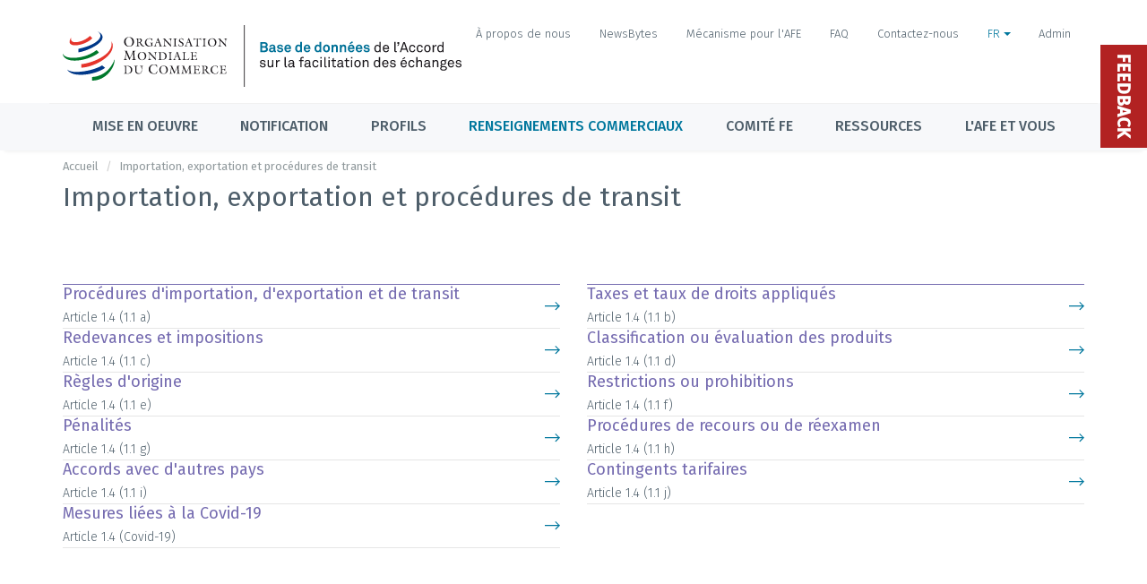

--- FILE ---
content_type: text/html; charset=UTF-8
request_url: https://tfadatabase.org/fr/information-for-traders/import-export-and-transit-procedures?community=15
body_size: 7976
content:


<!DOCTYPE html>
<html>
  <head>

    <!-- Title -->
    <title>   Importation, exportation et procédures de transit
 | TFAD - Trade Facilitation Agreement Database</title>

    <meta content="width=device-width, initial-scale=1" name="viewport"/>
    <meta charset="UTF-8">
    <meta name="description" content="Trade Facilitation Agreement Database" />
    <meta name="keywords" content="trade, facilitation, agreement, wto, facility, tfaf, tfand, tfad, database" />
    <meta name="author" content="World Trade Organization" />
    <meta name="csrf-token" content="kHCmsEUdTpo2baDHjUOlhbl8scgyo9tpzerH7Gju">

    <!-- Theme Styles -->
    <link rel="preconnect" href="https://fonts.googleapis.com">
    <link rel="preconnect" href="https://fonts.gstatic.com" crossorigin>
    <link href="https://fonts.googleapis.com/css2?family=Fira+Sans+Condensed:wght@600&family=Fira+Sans:wght@300;400;500&display=swap" rel="stylesheet">

    <link href="/css/app.css?id=0b099f1a74a7b0fd54896afd43a08e61" rel="stylesheet" type="text/css"/>
    <link href="/css/modern.css?id=a81917e2beb19222b823347c7ae44bcd" rel="stylesheet" type="text/css"/>
    <link href="/css/main.css?id=47c995cd8937fd7d56a90ba350b44fe3" rel="stylesheet" type="text/css"/>
    <link href="/css/custom.css?id=661fe0b8796cd85c5b548f73413df4b3" rel="stylesheet" type="text/css"/>
    <link href="/css/trumbowyg.table.css?id=98b4b3dcc1a9183906ef006337519d54" rel="stylesheet" type="text/css"/>

    
    <!-- HTML5 shim and Respond.js for IE8 support of HTML5 elements and media queries -->
    <!-- WARNING: Respond.js doesn't work if you view the page via file:// -->
    <!--[if lt IE 9]>
      <script src="https://oss.maxcdn.com/html5shiv/3.7.2/html5shiv.min.js"></script>
      <script src="https://oss.maxcdn.com/respond/1.4.2/respond.min.js"></script>
    <![endif]-->

    <style >[wire\:loading], [wire\:loading\.delay], [wire\:loading\.inline-block], [wire\:loading\.inline], [wire\:loading\.block], [wire\:loading\.flex], [wire\:loading\.table], [wire\:loading\.grid], [wire\:loading\.inline-flex] {display: none;}[wire\:loading\.delay\.shortest], [wire\:loading\.delay\.shorter], [wire\:loading\.delay\.short], [wire\:loading\.delay\.long], [wire\:loading\.delay\.longer], [wire\:loading\.delay\.longest] {display:none;}[wire\:offline] {display: none;}[wire\:dirty]:not(textarea):not(input):not(select) {display: none;}input:-webkit-autofill, select:-webkit-autofill, textarea:-webkit-autofill {animation-duration: 50000s;animation-name: livewireautofill;}@keyframes livewireautofill { from {} }</style>

    
    <script defer src="/js/alpine-cdn.js?id=bc6f98614d98eebe26dc97c943335ee4"></script>

    
    <!-- Privacy-friendly analytics by Plausible -->
    <script async src="https://plausible.io/js/pa--9SyhoyYSWZc96Q3usmgE.js"></script>
    <script>
    window.plausible=window.plausible||function(){(plausible.q=plausible.q||[]).push(arguments)},plausible.init=plausible.init||function(i){plausible.o=i||{}};
    plausible.init()
    </script>
  </head>
  <body class="page-horizontal-bar lang-fr">
    <script>
 (function(i,s,o,g,r,a,m){i['GoogleAnalyticsObject']=r;i[r]=i[r]||function(){
   (i[r].q=i[r].q||[]).push(arguments)},i[r].l=1*new Date();a=s.createElement(o),
                          m=s.getElementsByTagName(o)[0];a.async=1;a.src=g;m.parentNode.insertBefore(a,m)
 })(window,document,'script','https://www.google-analytics.com/analytics.js','ga');

 ga('create', 'UA-88920746-1', 'auto');
 ga('send', 'pageview');

</script>

    <div class="overlay"></div>

    <main class="page-content content-wrap">

      <header class="header">

        <nav class="navbar">
          <div class="container no-p">
            <div class="topbar">
              <a class="site-title" href="https://tfadatabase.org/fr">
                <img class="logo" src="https://tfadatabase.org/images/logo/tfad-fr.svg">
              </a>
              <nav class="topbar-nav">

                                  <a  class="nav-link hidden-xs btn btn-xs btn-link" href="https://tfadatabase.org/fr/about-us">
            À propos de nous
                </a>
  
  
  
          <a  class="nav-link hidden-xs btn btn-xs btn-link" href="https://tfadatabase.org/fr/newsbytes">
            NewsBytes
                </a>
  
  
  
          <a  class="nav-link hidden-xs btn btn-xs btn-link" href="http://www.tfafacility.org">
            Mécanisme pour l'AFE
                </a>
  
  
  
          <a  class="nav-link hidden-xs btn btn-xs btn-link" href="https://tfadatabase.org/fr/faq">
            FAQ
                </a>
  
  
  
          <a  class="nav-link hidden-xs btn btn-xs btn-link" href="https://tfadatabase.org/fr/contact">
            Contactez-nous
                </a>
  
  
  
        <div class="language-dropdown dropdown">
        <a  class="nav-link active btn btn-xs btn-link" data-toggle="dropdown" href="https://tfadatabase.org/fr">
            FR
                  <span class="caret"></span>
                </a>
  
      <ul class="dropdown-menu" aria-labelledby="dropdown-menu-language" role="menu">
              <li role="presentation">
          <a href="https://tfadatabase.org/en/information-for-traders/import-export-and-transit-procedures?community=15">English</a>
        </li>
                      <li role="presentation">
          <a href="https://tfadatabase.org/fr/information-for-traders/import-export-and-transit-procedures?community=15">Français</a>
        </li>
                      <li role="presentation">
          <a href="https://tfadatabase.org/es/information-for-traders/import-export-and-transit-procedures?community=15">Español</a>
        </li>
                  </ul>
  
      </div>
  
                  
                                  <a href="https://tfadatabase.org/login" class="nav-link login-link" data-toggle="" aria-expanded="false">
                    Admin
                  </a>
                
              </nav><!-- Topbar -->
            </div>
          </div>


          <div class="navbar-menu-button">
            <div class="container flex-center">
              <button class="navbar-toggler" type="button" data-toggle="collapse" data-target="#navbarNavCollapse" aria-controls="navbarNavCollapse" aria-expanded="false" aria-label="Toggle navigation">
                <span class="navbar-toggler-label">Menu</span>
                <span class="navbar-toggler-icon"><i class="fa fa-bars"></i></span>
              </button>

              <div class="navbar-temporary-btn">

                                  <a  class="nav-link hidden-xs btn btn-xs btn-link" href="https://tfadatabase.org/fr/about-us">
            À propos de nous
                </a>
  
  
  
          <a  class="nav-link hidden-xs btn btn-xs btn-link" href="https://tfadatabase.org/fr/newsbytes">
            NewsBytes
                </a>
  
  
  
          <a  class="nav-link hidden-xs btn btn-xs btn-link" href="http://www.tfafacility.org">
            Mécanisme pour l'AFE
                </a>
  
  
  
          <a  class="nav-link hidden-xs btn btn-xs btn-link" href="https://tfadatabase.org/fr/faq">
            FAQ
                </a>
  
  
  
          <a  class="nav-link hidden-xs btn btn-xs btn-link" href="https://tfadatabase.org/fr/contact">
            Contactez-nous
                </a>
  
  
  
        <div class="language-dropdown dropdown">
        <a  class="nav-link active btn btn-xs btn-link" data-toggle="dropdown" href="https://tfadatabase.org/fr">
            FR
                  <span class="caret"></span>
                </a>
  
      <ul class="dropdown-menu" aria-labelledby="dropdown-menu-language" role="menu">
              <li role="presentation">
          <a href="https://tfadatabase.org/en/information-for-traders/import-export-and-transit-procedures?community=15">English</a>
        </li>
                      <li role="presentation">
          <a href="https://tfadatabase.org/fr/information-for-traders/import-export-and-transit-procedures?community=15">Français</a>
        </li>
                      <li role="presentation">
          <a href="https://tfadatabase.org/es/information-for-traders/import-export-and-transit-procedures?community=15">Español</a>
        </li>
                  </ul>
  
      </div>
  
                  
                                  <a href="https://tfadatabase.org/login" class="btn btn-link btn-xs" data-toggle="" aria-expanded="false">
                    Admin
                  </a>
                              </div>
            </div>
          </div>

          <div class="navbar-wrapper collapse" id="navbarNavCollapse">
            <ul class="navbar-nav container">

                              <li  class="nav-item dropdown">
          <a  class="nav-link dropdown-toggle" 
________
________=""        href="https://tfadatabase.org/fr/implementation"

                >

        Mise en oeuvre
      </a>

      
                  <div class="dropdown-menu giant-menu">
          <div class="container giant-menu-container">
            <h2 class="menu-title">
              Mise en oeuvre
                              <span>
                  <small>
                    <a href="https://tfadatabase.org/fr/implementation" class="menu-title-link">
                      Vue d&#039;ensemble
                      <i class="fa fa-angle-right"></i>
                    </a>
                  </small>
                </span>
                          </h2>

            <div class="row">
              <div class="col-md-4">
    <nav class="sub-menu">
              <a class="nav-link sub-menu-title" href="https://tfadatabase.org/fr/implementation">
          Panel de mise en oeuvre
                      <p class="menu-item-intro">Analyse des engagements de mise en œuvre fondée sur les notifications présentées par les Membres</p>
                  </a>
      
      <ul>
                  <li>
                          <a  new_dashboard="1" class="nav-link" href="https://tfadatabase.org/fr/implementation/technical-assistance-tracker">
                Suivi de l'assistance technique
                                  <span class="pills-topbar-menu">Nouveau tableau de bord</span>
                              </a>
                                      <ul>
                              </ul>
                         </li>
                  <li>
                          <a  class="nav-link" href="https://tfadatabase.org/fr/implementation/comparisons">
                Outil de comparaison des progrès dans la mise en oeuvre
                              </a>
                                      <ul>
                              </ul>
                         </li>
                  <li>
                          <a  class="nav-link" href="https://tfadatabase.org/fr/implementation/commitments-due-by-date">
                Engagements de mise en oeuvre, par dates
                              </a>
                                      <ul>
                              </ul>
                         </li>
                  <li>
                          <a  class="nav-link" href="https://tfadatabase.org/fr/implementation/progress-by-member">
                Progrès accomplis dans la mise en oeuvre, par Membre
                              </a>
                                      <ul>
                              </ul>
                         </li>
                  <li>
                          <a  class="nav-link" href="https://tfadatabase.org/fr/implementation/progress-by-measure">
                Progrès accomplis dans la mise en oeuvre, par mesure
                              </a>
                                      <ul>
                              </ul>
                         </li>
                  <li>
                          <a  class="nav-link" href="https://tfadatabase.org/fr/implementation/progress/map">
                Carte mondiales des progrès dans la mise en oeuvre
                              </a>
                                      <ul>
                              </ul>
                         </li>
              </ul>
    </nav>
  </div><!-- .col -->
  <div class="col-md-4">
    <nav class="sub-menu">
              <a class="nav-link sub-menu-title" href="https://tfadatabase.org/fr/monitoring">
          Suivi
                      <p class="menu-item-intro">Renseignements sur les organismes et les indices qui mesurent la mise en œuvre sur le terrain</p>
                  </a>
      
      <ul>
              </ul>
    </nav>
  </div><!-- .col -->
  <div class="col-md-4">
    <nav class="sub-menu">
              <a class="nav-link sub-menu-title" href="https://tfadatabase.org/fr/ratifications">
          Ratification
                      <p class="menu-item-intro">Renseignements sur les Membres qui ont présenté leur instrument d&#039;acceptation de l&#039;AFE</p>
                  </a>
      
      <ul>
              </ul>
    </nav>
  </div><!-- .col -->
  <div class="col-md-4">
    <nav class="sub-menu">
              <a class="nav-link sub-menu-title" href="https://www.tfafacility.org">
          Mécanisme pour l&#039;Accord sur la facilitacion des échanges
                      <p class="menu-item-intro">Le TFAF aide les pays en développement et les PMA Membres à évaluer leurs besoins spécifiques et à identifier d\éventuels partenaires de développement</p>
                  </a>
      
      <ul>
              </ul>
    </nav>
  </div><!-- .col -->
            </div>
          </div>
        </div>
            </li>
    <li  class="nav-item dropdown">
          <a  class="nav-link dropdown-toggle" 
________
________=""        href="https://tfadatabase.org/fr/notifications"

                >

        Notification
      </a>

      
                  <div class="dropdown-menu giant-menu">
          <div class="container giant-menu-container">
            <h2 class="menu-title">
              Notification
                              <span>
                  <small>
                    <a href="https://tfadatabase.org/fr/notifications" class="menu-title-link">
                      Vue d&#039;ensemble
                      <i class="fa fa-angle-right"></i>
                    </a>
                  </small>
                </span>
                          </h2>

            <div class="row">
              <div class="col-sm-fifth">
    <nav class="sub-menu">
              <a class="nav-link sub-menu-title" href="https://tfadatabase.org/fr/notifications-matrix">
          Statut de notification
                  </a>
      
      <ul>
                  <li>
                          <a  class="nav-link" href="https://tfadatabase.org/fr/overdue-notifications/by-member">
                Notifications en retard
                              </a>
                                      <ul>
                              </ul>
                         </li>
                  <li>
                          <a  class="nav-link" href="https://tfadatabase.org/fr/notifications-matrix">
                Matrice des notifications
                              </a>
                                      <ul>
                              </ul>
                         </li>
              </ul>
    </nav>
  </div><!-- .col -->
  <div class="col-sm-fifth">
    <nav class="sub-menu">
              <a class="nav-link sub-menu-title" href="https://tfadatabase.org/fr/documents/search">
          Notifications
                  </a>
      
      <ul>
                  <li>
                          <a  class="nav-link" href="https://tfadatabase.org/fr/documents/search">
                Chercher des notifications
                              </a>
                                      <ul>
                              </ul>
                         </li>
                  <li>
                          <a  class="nav-link" href="https://tfadatabase.org/fr/notifications/templates">
                Modèles de notification
                              </a>
                                      <ul>
                              </ul>
                         </li>
              </ul>
    </nav>
  </div><!-- .col -->
  <div class="col-sm-fifth">
    <nav class="sub-menu">
              <a class="nav-link sub-menu-title" href="#" onclick="e.preventDefault()">Notifications des catégories A,B,C</a>
      
      <ul>
                  <li>
                          <a  class="nav-link" href="https://tfadatabase.org/fr/notifications/category-shifts">
                Transferts de catégories
                              </a>
                                      <ul>
                              </ul>
                         </li>
                  <li>
                          <a  class="nav-link" href="https://tfadatabase.org/fr/notifications/extension-of-implementation-dates">
                Report des dates de mise en œuvre
                              </a>
                                      <ul>
                              </ul>
                         </li>
                  <li>
                          <a  class="nav-link" href="https://tfadatabase.org/fr/notifications/earlier-implementation">
                Notifications de dates de mise en oeuvre anticipées
                              </a>
                                      <ul>
                              </ul>
                         </li>
                  <li>
                          <a  class="sub-menu-subtitle nav-link" href="https://tfadatabase.org/fr/notifications/abc-designations">
                Porcentage de notification des catégories A,B,C 
                              </a>
                                      <ul>
                                  <li class="nav-link-child"><a  class="indent nav-link" href="https://tfadatabase.org/fr/notifications/categorization-by-member">Par Membre</a></li>
                                  <li class="nav-link-child"><a  class="indent nav-link" href="https://tfadatabase.org/fr/notifications/categorization-by-measure">Par mesure</a></li>
                                  <li class="nav-link-child"><a  class="indent nav-link" href="https://tfadatabase.org/fr/notifications/global-analysis">Visualisation des données</a></li>
                              </ul>
                         </li>
                  <li>
                          <span  class="sub-menu-subtitle nav-link">Extension of time to notify dates:</span>
                                      <ul>
                                  <li class="nav-link-child"><a  class="indent nav-link" href="https://tfadatabase.org/fr/notifications/extension-to-notify-definitive-dates/b">Prolongation du délai pour la notification des dates définitives de la catégorie B</a></li>
                                  <li class="nav-link-child"><a  class="indent nav-link" href="https://tfadatabase.org/fr/notifications/extension-to-notify-definitive-dates/c">Prolongation du délai pour la notification des dates définitives de la catégorie C</a></li>
                              </ul>
                         </li>
              </ul>
    </nav>
  </div><!-- .col -->
  <div class="col-sm-fifth">
    <nav class="sub-menu">
              <a class="nav-link sub-menu-title" href="#" onclick="e.preventDefault()">Notifications de transparence (Articles 1.4, 10.4.3, 10.6.2, 12.2.2)</a>
      
      <ul>
                  <li>
                          <a  class="nav-link" href="https://tfadatabase.org/fr/notifications/transparency/notifications-by-member">
                Notifications par Membre
                              </a>
                                      <ul>
                              </ul>
                         </li>
                  <li>
                          <a  class="nav-link" href="https://tfadatabase.org/fr/notifications/transparency/visual-analytics">
                Visualisation des données
                              </a>
                                      <ul>
                              </ul>
                         </li>
                  <li>
                          <a  class="nav-link" href="https://tfadatabase.org">
                &nbsp;
                              </a>
                                      <ul>
                              </ul>
                         </li>
              </ul>
    </nav>
  </div><!-- .col -->
  <div class="col-sm-fifth">
    <nav class="sub-menu">
              <a class="nav-link sub-menu-title" href="#" onclick="e.preventDefault()">Renseignements sur l&#039;assistance technique</a>
      
      <ul>
                  <li>
                          <a  class="nav-link" href="https://tfadatabase.org/fr/notifications/assistance/22-1-22-2">
                Notifications des donateurs (Articles 22.1 et 22.2)
                              </a>
                                      <ul>
                              </ul>
                         </li>
                  <li>
                          <a  class="nav-link" href="https://tfadatabase.org/fr/information-for-traders/contact-points?contact_type=223">
                Points de contact (Article 22.3)
                              </a>
                                      <ul>
                              </ul>
                         </li>
              </ul>
    </nav>
  </div><!-- .col -->
  <div class="col-sm-fifth">
    <nav class="sub-menu">
              <a class="nav-link sub-menu-title" href="https://tfadatabase.org/fr/notification-requirements">
          Prescriptions en matiére de notification et délais
                  </a>
      
      <ul>
                  <li>
                          <a  class="nav-link" href="https://tfadatabase.org/fr/notification-requirements">
                Prescriptions
                              </a>
                                      <ul>
                              </ul>
                         </li>
                  <li>
                          <a  class="nav-link" href="https://tfadatabase.org/fr/timelines-for-notifications">
                Délais
                              </a>
                                      <ul>
                              </ul>
                         </li>
              </ul>
    </nav>
  </div><!-- .col -->
            </div>
          </div>
        </div>
            </li>
    <li  class="nav-item dropdown custom-nav-dropdown">
            <a class="nav-link dropdown-toggle">Profils</a>
    
                  <ul class="dropdown-menu">
          <li>
          <a class="nav-link" href="https://tfadatabase.org/fr/members">Membres de l&#039;OMC</a>
      </li>
  <li>
          <a class="nav-link" href="https://tfadatabase.org/fr/regions">Régions et communautés économiques</a>
      </li>
  <li>
          <a class="nav-link" href="https://tfadatabase.org/fr/groupings">Groupes de l&#039;OMC</a>
      </li>
  <li>
          <a class="nav-link" href="https://tfadatabase.org/fr/measures">Mesures de l&#039;AFE</a>
      </li>
        </ul>
            </li>
    <li  class="active nav-item dropdown custom-nav-dropdown">
            <a class="nav-link dropdown-toggle">Renseignements commerciaux</a>
    
                  <ul class="dropdown-menu">
          <li>
          <a class="nav-link" href="https://tfadatabase.org/fr/information-for-traders/contact-points">Points de contact</a>
      </li>
  <li>
          <a class="nav-link" href="https://tfadatabase.org/fr/information-for-traders/import-export-and-transit-procedures">Procédures d&#039;importation, d&#039;exportation et de transit</a>
      </li>
  <li>
          <a class="nav-link" href="https://tfadatabase.org/fr/information-for-traders/operation-of-the-single-window">Fonctionnement du guichet unique</a>
      </li>
  <li>
          <a class="nav-link" href="https://tfadatabase.org/fr/information-for-traders/use-of-customs-brokers">Recours aux courtiers en douane</a>
      </li>
        </ul>
            </li>
    <li  class="nav-item dropdown custom-nav-dropdown">
          <a  class="nav-link dropdown-toggle" 
________________
________=""        href="https://tfadatabase.org/fr/trade-facilitation-committee"

        >

        Comité FE
      </a>

      
                  <ul class="dropdown-menu">
          <li>
          <a class="nav-link" href="https://tfadatabase.org/fr/trade-facilitation-committee/meetings">Réunions</a>
      </li>
  <li>
          <a class="nav-link" href="https://tfadatabase.org/fr/trade-facilitation-committee/experience-sharing">Partage d&#039;expérience</a>
      </li>
  <li>
          <a class="nav-link" href="https://tfadatabase.org/fr/documents/search">Chercher des notifications</a>
      </li>
        </ul>
            </li>
    <li  class="nav-item dropdown custom-nav-dropdown">
          <a  class="nav-link dropdown-toggle" 
________________
________=""        href="https://tfadatabase.org"

        >

        Ressources
      </a>

      
                  <ul class="dropdown-menu">
          <li>
          <a class="nav-link" href="https://tfadatabase.org/fr/methodology">Méthodologie</a>
      </li>
  <li>
          <a class="nav-link" href="https://tfadatabase.org/fr/notifications/templates">Modèles</a>
      </li>
        </ul>
            </li>
    <li  class="nav-item" 
____________="">
          <a  class="nav-link dropdown-toggle" 
________
________=""        href="https://tfadatabase.org/fr/the-tfa-and-you"

        >

        L'AFE et vous
      </a>

      
      </li>
                
            </ul>
          </div>
        </nav>
      </header>

      <div class="page-inner">
        
                  <div class="page-breadcrumb">
            <ol class="breadcrumb container">
                  <li><a href="https://tfadatabase.org/fr">Accueil</a></li>
                        <li class="active">Importation, exportation et procédures de transit</li>
            </ol>

          </div>
        
                  <div class="page-title">
            <div class="container">
              <h1>  Importation, exportation et procédures de transit
</h1>
            </div>
          </div>
        
        <div id="main-wrapper" class="container">

          
          
          
          <div class="row mt-8">
  <ul class="list-unstyled">
      <li class="col-md-6">
      <div class="two-col--max-width">
        <a class="table-data table--lg table--purple two-border-top"  href="https://tfadatabase.org/fr/information-for-traders/import-export-and-transit-procedures/import-export-and-transit-procedures?community=15">
          <div class="table-data__left">
            <div class="table-data__title">Procédures d&#039;importation, d&#039;exportation et de transit</div>
            <div class="table-data__ref">Article 1.4 (1.1 a)</div>
          </div>
          <span class="view-more btn-text__icon">
            <svg height="10" fill="currentColor" viewBox="0 0 15 9">
              <path d="M10.746 8.414l-.707-.707 3-3H0v-1h13.039l-3-3L10.746 0l4.207 4.207-4.207 4.207z"></path>
            </svg>
          </span>
        </a>
      </div>
    </li>
      <li class="col-md-6">
      <div class="two-col--max-width">
        <a class="table-data table--lg table--purple two-border-top"  href="https://tfadatabase.org/fr/information-for-traders/import-export-and-transit-procedures/applied-rates-of-duties-and-taxes?community=15">
          <div class="table-data__left">
            <div class="table-data__title">Taxes et taux de droits appliqués</div>
            <div class="table-data__ref">Article 1.4 (1.1 b)</div>
          </div>
          <span class="view-more btn-text__icon">
            <svg height="10" fill="currentColor" viewBox="0 0 15 9">
              <path d="M10.746 8.414l-.707-.707 3-3H0v-1h13.039l-3-3L10.746 0l4.207 4.207-4.207 4.207z"></path>
            </svg>
          </span>
        </a>
      </div>
    </li>
      <li class="col-md-6">
      <div class="two-col--max-width">
        <a class="table-data table--lg table--purple two-border-top"  href="https://tfadatabase.org/fr/information-for-traders/import-export-and-transit-procedures/fees-and-charges?community=15">
          <div class="table-data__left">
            <div class="table-data__title">Redevances et impositions</div>
            <div class="table-data__ref">Article 1.4 (1.1 c)</div>
          </div>
          <span class="view-more btn-text__icon">
            <svg height="10" fill="currentColor" viewBox="0 0 15 9">
              <path d="M10.746 8.414l-.707-.707 3-3H0v-1h13.039l-3-3L10.746 0l4.207 4.207-4.207 4.207z"></path>
            </svg>
          </span>
        </a>
      </div>
    </li>
      <li class="col-md-6">
      <div class="two-col--max-width">
        <a class="table-data table--lg table--purple two-border-top"  href="https://tfadatabase.org/fr/information-for-traders/import-export-and-transit-procedures/classification-or-valuation-of-products?community=15">
          <div class="table-data__left">
            <div class="table-data__title">Classification ou évaluation des produits</div>
            <div class="table-data__ref">Article 1.4 (1.1 d)</div>
          </div>
          <span class="view-more btn-text__icon">
            <svg height="10" fill="currentColor" viewBox="0 0 15 9">
              <path d="M10.746 8.414l-.707-.707 3-3H0v-1h13.039l-3-3L10.746 0l4.207 4.207-4.207 4.207z"></path>
            </svg>
          </span>
        </a>
      </div>
    </li>
      <li class="col-md-6">
      <div class="two-col--max-width">
        <a class="table-data table--lg table--purple two-border-top"  href="https://tfadatabase.org/fr/information-for-traders/import-export-and-transit-procedures/rules-of-origin?community=15">
          <div class="table-data__left">
            <div class="table-data__title">Règles d&#039;origine</div>
            <div class="table-data__ref">Article 1.4 (1.1 e)</div>
          </div>
          <span class="view-more btn-text__icon">
            <svg height="10" fill="currentColor" viewBox="0 0 15 9">
              <path d="M10.746 8.414l-.707-.707 3-3H0v-1h13.039l-3-3L10.746 0l4.207 4.207-4.207 4.207z"></path>
            </svg>
          </span>
        </a>
      </div>
    </li>
      <li class="col-md-6">
      <div class="two-col--max-width">
        <a class="table-data table--lg table--purple two-border-top"  href="https://tfadatabase.org/fr/information-for-traders/import-export-and-transit-procedures/restrictions-or-prohibitions?community=15">
          <div class="table-data__left">
            <div class="table-data__title">Restrictions ou prohibitions</div>
            <div class="table-data__ref">Article 1.4 (1.1 f)</div>
          </div>
          <span class="view-more btn-text__icon">
            <svg height="10" fill="currentColor" viewBox="0 0 15 9">
              <path d="M10.746 8.414l-.707-.707 3-3H0v-1h13.039l-3-3L10.746 0l4.207 4.207-4.207 4.207z"></path>
            </svg>
          </span>
        </a>
      </div>
    </li>
      <li class="col-md-6">
      <div class="two-col--max-width">
        <a class="table-data table--lg table--purple two-border-top"  href="https://tfadatabase.org/fr/information-for-traders/import-export-and-transit-procedures/penalties?community=15">
          <div class="table-data__left">
            <div class="table-data__title">Pénalités</div>
            <div class="table-data__ref">Article 1.4 (1.1 g)</div>
          </div>
          <span class="view-more btn-text__icon">
            <svg height="10" fill="currentColor" viewBox="0 0 15 9">
              <path d="M10.746 8.414l-.707-.707 3-3H0v-1h13.039l-3-3L10.746 0l4.207 4.207-4.207 4.207z"></path>
            </svg>
          </span>
        </a>
      </div>
    </li>
      <li class="col-md-6">
      <div class="two-col--max-width">
        <a class="table-data table--lg table--purple two-border-top"  href="https://tfadatabase.org/fr/information-for-traders/import-export-and-transit-procedures/appeal-or-review-procedures?community=15">
          <div class="table-data__left">
            <div class="table-data__title">Procédures de recours ou de réexamen</div>
            <div class="table-data__ref">Article 1.4 (1.1 h)</div>
          </div>
          <span class="view-more btn-text__icon">
            <svg height="10" fill="currentColor" viewBox="0 0 15 9">
              <path d="M10.746 8.414l-.707-.707 3-3H0v-1h13.039l-3-3L10.746 0l4.207 4.207-4.207 4.207z"></path>
            </svg>
          </span>
        </a>
      </div>
    </li>
      <li class="col-md-6">
      <div class="two-col--max-width">
        <a class="table-data table--lg table--purple two-border-top"  href="https://tfadatabase.org/fr/information-for-traders/import-export-and-transit-procedures/agreements-with-other-countries?community=15">
          <div class="table-data__left">
            <div class="table-data__title">Accords avec d&#039;autres pays</div>
            <div class="table-data__ref">Article 1.4 (1.1 i)</div>
          </div>
          <span class="view-more btn-text__icon">
            <svg height="10" fill="currentColor" viewBox="0 0 15 9">
              <path d="M10.746 8.414l-.707-.707 3-3H0v-1h13.039l-3-3L10.746 0l4.207 4.207-4.207 4.207z"></path>
            </svg>
          </span>
        </a>
      </div>
    </li>
      <li class="col-md-6">
      <div class="two-col--max-width">
        <a class="table-data table--lg table--purple two-border-top"  href="https://tfadatabase.org/fr/information-for-traders/import-export-and-transit-procedures/tariff-quotas?community=15">
          <div class="table-data__left">
            <div class="table-data__title">Contingents tarifaires</div>
            <div class="table-data__ref">Article 1.4 (1.1 j)</div>
          </div>
          <span class="view-more btn-text__icon">
            <svg height="10" fill="currentColor" viewBox="0 0 15 9">
              <path d="M10.746 8.414l-.707-.707 3-3H0v-1h13.039l-3-3L10.746 0l4.207 4.207-4.207 4.207z"></path>
            </svg>
          </span>
        </a>
      </div>
    </li>
      <li class="col-md-6">
      <div class="two-col--max-width">
        <a class="table-data table--lg table--purple two-border-top"  href="https://tfadatabase.org/fr/information-for-traders/import-export-and-transit-procedures/measures-related-to-covid-19?community=15">
          <div class="table-data__left">
            <div class="table-data__title">Mesures liées à la Covid-19 </div>
            <div class="table-data__ref">Article 1.4 (Covid-19)</div>
          </div>
          <span class="view-more btn-text__icon">
            <svg height="10" fill="currentColor" viewBox="0 0 15 9">
              <path d="M10.746 8.414l-.707-.707 3-3H0v-1h13.039l-3-3L10.746 0l4.207 4.207-4.207 4.207z"></path>
            </svg>
          </span>
        </a>
      </div>
    </li>
    </ul>
</div>

        </div><!-- Main Wrapper -->
        <div id="second-wrapper" class="container">
                            </div>


        <footer class="footer">
          <div class="container">
          </div><!-- .container -->

          <div class="bottom-bar">
            <div class="container">
              <div class="col-sm-9 col-lg-8">
                <p class="f-bold f-s-16">About the TFA Database</p>
                <p>The content and analytical functionalities of the WTO TFA Database are based solely on notification data submitted by Members as mandated under the Trade Facilitation Agreement.</p>
                <small class="copyright">&copy; TFAD 2026 - version 4.62552145
</small>
              </div>
              <div class="col-sm-3 col-lg-4 pl-0 text-right">
                <nav class="footer-nav mt-2">
                                      <a  class="nav-link" href="https://tfadatabase.org/fr/about-us">
            À propos de nous
    </a>
        <a  class="nav-link" href="https://tfadatabase.org/fr/contact">
            Contactez-nous
    </a>
        <a  class="nav-link" href="https://tfadatabase.org/fr/newsbytes">
            Sign up to the NewsBytes
    </a>
                                    </nav>
              </div>

            </div>
          </div><!-- .bottom-bar -->
        </footer>

      </div><!-- Page Inner -->
    </main><!-- Page Content -->

    <div x-data="feedbackModel()" id="feedback">
    <div class='feedback-tag' @click="openFeedback()" data-toggle="modal" data-target="#feedback-modal">
        Feedback
    </div>

    <div class="modal fade bs-example-modal-sm" id="feedback-modal" tabindex="-1" role="dialog" aria-labelledby="mySmallModalLabel" aria-hidden="true">
        <div class="modal-dialog modal-md">
            <div class="modal-content">
                <div class="modal-header">
                    <button type="button" class="close" data-dismiss="modal" aria-label="Close"><span aria-hidden="true">&times;</span></button>
                    <h4 class="modal-title" id="mySmallModalLabel">Feedback</h4>
                </div>
                <div class="modal-body">
                    <div x-show="!showDone">
                        <form @submit.prevent="submitFeedback()">
                            <div>
                                <p>Welcome to the new Beta version of the TFA Database website.  During this Beta phase we will be fine-tuning the site’s content based on the feedback of users like you.
</p><p>We are working hard to finalize the translations to French and Spanish of the new areas and to correct any errors.
</p><p>In the meantime, we hope this new version constitutes an improvement over the previous site and better reflects the current status of the Trade Facilitation Agreement.  
</p><p>Happy navigating,
</p><p>The Trade Facilitation Committee team
</p><p><br></p><p>
</p><p>
</p><p>
</p><p>
</p>
                            </div>
                            <div class="form-group">
                                <label class="control-label">Nom <sup><i class="fa fa-asterisk cat-c-text"></i></sup></label>
                                <div class="control">
                                    <input maxlength="255" required autocomplete="name" class="form-control" type="text" placeholder="Votre nom" x-model="formData.name">
                                </div>
                                <template x-if="formError.name != ''">
                                    <p class="help is-danger" x-text="formError.name[0]"></p>
                                </template>
                            </div>
                            <div class="form-group">
                                <label class="control-label">Adresse électronique <sup><i class="fa fa-asterisk cat-c-text"></i></sup></label>
                                <div class="control">
                                    <input maxlength="200" required autocomplete="email" class="form-control" type="email" placeholder="Votre adresse électronique" x-model="formData.email">
                                </div>
                                <template x-if="formError.email != ''">
                                    <p class="help is-danger" x-text="formError.email[0]"></p>
                                </template>
                            </div>
                            <div class="form-group">
                                <label class="control-label">Affiliation</label>
                                <div class="control">
                                    <input maxlength="200" autocomplete="organization-title" class="form-control" type="text" placeholder="Votre affiliation (Delegation, organization, autre)" x-model="formData.affiliation">
                                </div>
                            </div>
                            <div class="checkbox">
                                <div class="control">
                                    <label class="checkbox">
                                        <input type="checkbox" x-model="formData.is_delegate">
                                        I am an official WTO delegate or a member representative providing feedback in an official capacity
                                    </label>
                                </div>
                            </div>
                            <div class="form-group">
                                <label class="control-label">Remarques <sup><i class="fa fa-asterisk cat-c-text"></i></sup></label>
                                <div class="control">
                                    <textarea maxlength="10000" required autocomplete="off" class="form-control textarea" placeholder="Vos remarques" x-model="formData.comment"></textarea>
                                </div>
                                <template x-if="formError.comment != ''">
                                    <p class="help is-danger" x-text="formError.comment[0]"></p>
                                </template>
                            </div>
                            <div class="mt-2" style="display:flex;gap:1em;justify-content:right;">
                                <div class="control">
                                    <button type='button' @click.prevent="closeFeedback()" data-dismiss="modal" class="btn btn-default">Annuler</button>
                                </div>
                                <div class="control">
                                    <button type='submit' class="btn btn-info">
                                        Submit
                                        <i x-show="loading" class='fa fa-circle-o-notch fa-spin'></i>
                                    </button>
                                </div>
                            </div>
                        </form>
                    </div>
                    <div x-show="showDone">
                      <div>
                        <div class="mb-4">
                          <p>Thank you for your valuable feedback.</p><p>We will review it and get back to you in case of questions.</p><p>The Trade Facilitation Committee team</p>
                        </div>
                        <button type='button' @click.prevent="closeFeedback()" data-dismiss="modal" class="btn btn-info">Fermer</button>
                      </div>
                    </div>
                </div>
                <div class="modal-footer">
                </div>
            </div>
        </div>
    </div>

</div>

<script>
    function feedbackModel(){
        return {
            open: false,
            showDone: false,
            loading: false,
            formData: {
                name: '',
                affiliation: '',
                email: '',
                is_delegate: false,
                comment: '',
            },
            formError: {
                name: '',
                email: '',
                comment: '',
            },
            openFeedback(){
                this.open = true
                this.showDone = false
                this.resetFormError()
                this.resetFormData()
            },
            closeFeedback(){
                this.open = false
            },
            resetFormError(){
                for (const [key, value] of Object.entries(this.formError)) {
                    this.formError[key] = '';
                }
            },
            resetFormData(){
                for (const [key, value] of Object.entries(this.formData)) {
                    this.formData[key] = '';
                }
            },
            submitFeedback() {
                this.resetFormError()
                this.loading = true
                fetch('/feedback', {
                    method: 'POST',
                    headers: { 'Content-Type': 'application/json',
                        'X-CSRF-TOKEN': document.querySelector('meta[name="csrf-token"]').content
                    },
                    body: JSON.stringify(this.formData)
                })
                .then(response => {
                    this.loading = false
                    // console.log(response.status)
                    if (response.status == 422) {
                        return response.json()
                    }
                    if (response.status == 200) {
                        return 1;
                    }
                    throw new Error("HTTP status " + response.status)
                })
                .then(data => {
                    if (data === 1){
                        this.resetFormError()
                        this.resetFormData()
                        this.showDone = true
                        console.log('showDone', this.showDone)
                    }
                    else{
                        for (const [key, value] of Object.entries(data)) {
                            this.formError[key] = value;
                        }
                    }
                })
                .catch(error => {
                    console.log(error)
                    this.message = 'Ooops! Something went wrong!'
                })
            }
        }
    }
</script>

    <div class="cd-overlay"></div>

    <div class="modal fade bs-example-modal-sm" id="confirm-delete" tabindex="-1" role="dialog" aria-labelledby="mySmallModalLabel" aria-hidden="true">
  <div class="modal-dialog modal-sm">
    <div class="modal-content">
      <div class="modal-header">
        <button type="button" class="close" data-dismiss="modal" aria-label="Close"><span aria-hidden="true">&times;</span></button>
        <h4 class="modal-title" id="mySmallModalLabel">Supprimer l&#039;élément</h4>
      </div>
      <div class="modal-body">
        Voulez vous vraiment supprimer cet élément?
      </div>
      <div class="modal-footer">
        <button type="button" class="btn btn-default" data-dismiss="modal">Annuler</button>
        <button type="button" class="btn btn-danger btn-confirm-delete" data-loading-text="<i class='fa fa-circle-o-notch fa-spin'></i> Suppression">Supprimer</button>
      </div>
    </div>
  </div>
</div>

    <script src="/js/riot.js?id=62a9db6b24890b40f97b4e4341c0770e"></script>
    <script src="/js/modern.js?id=6906c2f8b05897547bef29053e76c7f7"></script>
    <script src="/js/trumbowyg.min.js?id=3bfb14d4e848e3fdcdda0029b96dc44b"></script>
    <script src="/js/trumbowyg.table.js?id=6bd91664e4b3b775640a9310ba2b2566"></script>

                <script src="/vendor/livewire/livewire.js?id=fe747446aa84856d8b66" data-turbo-eval="false" data-turbolinks-eval="false" ></script><script data-turbo-eval="false" data-turbolinks-eval="false" >window.livewire = new Livewire();window.Livewire = window.livewire;window.livewire_app_url = '';window.livewire_token = 'kHCmsEUdTpo2baDHjUOlhbl8scgyo9tpzerH7Gju';window.deferLoadingAlpine = function (callback) {window.addEventListener('livewire:load', function () {callback();});};let started = false;window.addEventListener('alpine:initializing', function () {if (! started) {window.livewire.start();started = true;}});document.addEventListener("DOMContentLoaded", function () {if (! started) {window.livewire.start();started = true;}});</script>
        <script src="/js/alpine.js?id=8305839b11e5de76c1922d5b4dd94a44"></script>
  </body>
</html>


--- FILE ---
content_type: image/svg+xml
request_url: https://tfadatabase.org/images/logo/tfad-fr.svg
body_size: 11642
content:
<?xml version="1.0" encoding="UTF-8" standalone="no"?>
<svg
   xmlns:dc="http://purl.org/dc/elements/1.1/"
   xmlns:cc="http://creativecommons.org/ns#"
   xmlns:rdf="http://www.w3.org/1999/02/22-rdf-syntax-ns#"
   xmlns:svg="http://www.w3.org/2000/svg"
   xmlns="http://www.w3.org/2000/svg"
   xmlns:sodipodi="http://sodipodi.sourceforge.net/DTD/sodipodi-0.dtd"
   xmlns:inkscape="http://www.inkscape.org/namespaces/inkscape"
   version="1.1"
   id="svg10"
   xml:space="preserve"
   width="877.11566"
   height="136.17467"
   viewBox="0 0 877.11566 136.17467"
   sodipodi:docname="tfad-fr.svg"
   inkscape:version="1.0.1 (3bc2e813f5, 2020-09-07)"><metadata
     id="metadata16"><rdf:RDF><cc:Work
         rdf:about=""><dc:format>image/svg+xml</dc:format><dc:type
           rdf:resource="http://purl.org/dc/dcmitype/StillImage" /><dc:title></dc:title></cc:Work></rdf:RDF></metadata><defs
     id="defs14"><clipPath
       clipPathUnits="userSpaceOnUse"
       id="clipPath28"><path
         d="M 0,153.527 H 707.276 V 0 H 0 Z"
         id="path26" /></clipPath></defs><sodipodi:namedview
     pagecolor="#ffffff"
     bordercolor="#666666"
     borderopacity="1"
     objecttolerance="10"
     gridtolerance="10"
     guidetolerance="10"
     inkscape:pageopacity="0"
     inkscape:pageshadow="2"
     inkscape:window-width="2560"
     inkscape:window-height="1377"
     id="namedview12"
     showgrid="false"
     inkscape:zoom="1.132514"
     inkscape:cx="312.99267"
     inkscape:cy="64.457993"
     inkscape:window-x="-8"
     inkscape:window-y="-8"
     inkscape:window-maximized="1"
     inkscape:current-layer="g18"
     fit-margin-top="0"
     fit-margin-left="0"
     fit-margin-right="0"
     fit-margin-bottom="0" /><g
     id="g18"
     inkscape:groupmode="layer"
     inkscape:label="TFA_Database_logo_Updated_traced"
     transform="matrix(1.3333333,0,0,-1.3333333,-35.788875,166.80933)"><path
       d="m 327.118,22.976 h -1.277 v 102.131 h 1.277 z"
       style="fill:#1a171b;fill-opacity:1;fill-rule:nonzero;stroke:none"
       id="path20" /><g
       id="g22"><g
         id="g24"
         clip-path="url(#clipPath28)"><g
           id="g30"
           transform="translate(359.4568,87.6837)"><path
             d="m 0,0 h -3.803 v -4.596 h 3.71 c 1.4,0 2.916,0.513 2.916,2.193 C 2.823,-0.63 1.586,0 0,0 m -0.093,6.672 h -3.71 V 2.52 h 3.78 c 1.353,0 2.496,0.49 2.496,2.053 0,1.586 -1.213,2.099 -2.566,2.099 M 4.2,-6.183 c -1.283,-0.98 -2.824,-1.12 -4.41,-1.12 H -6.789 V 9.262 h 6.579 c 1.33,0 2.707,-0.186 3.826,-0.91 C 4.83,7.559 5.529,6.183 5.529,4.759 5.529,3.406 4.899,1.89 3.5,1.26 5.063,0.537 5.879,-0.934 5.879,-2.473 c 0,-1.47 -0.489,-2.8 -1.679,-3.71"
             style="fill:#007197;fill-opacity:1;fill-rule:nonzero;stroke:none"
             id="path32" /></g><g
           id="g34"
           transform="translate(374.7151,85.7935)"><path
             d="m 0,0 -3.08,-0.233 c -0.886,-0.07 -1.749,-0.607 -1.749,-1.586 0,-0.934 0.816,-1.517 1.726,-1.517 1.82,0 3.103,0.98 3.103,2.776 z m 2.45,-5.576 c -1.26,0 -1.96,0.793 -2.053,1.703 -0.56,-0.98 -1.96,-1.819 -3.687,-1.819 -2.893,0 -4.386,1.819 -4.386,3.802 0,2.31 1.797,3.64 4.107,3.804 L 0,2.17 V 2.917 C 0,4.06 -0.396,4.83 -2.053,4.83 -3.406,4.83 -4.199,4.223 -4.27,3.103 h -2.822 c 0.163,2.73 2.333,3.943 5.039,3.943 2.076,0 3.85,-0.653 4.55,-2.473 C 2.8,3.803 2.847,2.94 2.847,2.124 v -4.503 c 0,-0.56 0.186,-0.77 0.676,-0.77 0.187,0 0.373,0.046 0.373,0.046 V -5.249 C 3.406,-5.459 3.15,-5.576 2.45,-5.576"
             style="fill:#007197;fill-opacity:1;fill-rule:nonzero;stroke:none"
             id="path36" /></g><g
           id="g38"
           transform="translate(389.53,81.501)"><path
             d="m 0,0 c -0.979,-0.98 -2.496,-1.4 -4.153,-1.4 -1.539,0 -2.916,0.443 -3.919,1.4 -0.7,0.676 -1.283,1.68 -1.283,2.823 h 2.73 c 0,-0.537 0.279,-1.12 0.652,-1.423 0.467,-0.374 1.004,-0.537 1.844,-0.537 0.98,0 2.473,0.21 2.473,1.54 0,0.7 -0.467,1.166 -1.214,1.283 -1.073,0.164 -2.286,0.233 -3.359,0.467 -1.657,0.35 -2.776,1.703 -2.776,3.243 0,1.236 0.513,2.1 1.236,2.729 0.887,0.771 2.17,1.213 3.686,1.213 1.447,0 2.916,-0.466 3.803,-1.422 0.654,-0.701 1.073,-1.61 1.073,-2.497 h -2.776 c 0,0.467 -0.21,0.84 -0.49,1.143 -0.35,0.35 -0.98,0.56 -1.587,0.56 -0.419,0 -0.816,0 -1.259,-0.186 -0.514,-0.21 -0.933,-0.654 -0.933,-1.284 0,-0.863 0.746,-1.12 1.399,-1.213 1.097,-0.14 1.4,-0.163 2.59,-0.35 C -0.35,5.786 1.05,4.573 1.05,2.66 1.05,1.493 0.63,0.63 0,0"
             style="fill:#007197;fill-opacity:1;fill-rule:nonzero;stroke:none"
             id="path40" /></g><g
           id="g42"
           transform="translate(399.9124,89.8067)"><path
             d="m 0,0 c -0.396,0.42 -1.003,0.7 -1.843,0.7 -0.886,0 -1.61,-0.373 -2.03,-0.933 -0.42,-0.537 -0.606,-1.097 -0.63,-1.89 h 5.25 C 0.723,-1.213 0.467,-0.513 0,0 m 3.64,-4.246 h -8.119 c -0.024,-0.934 0.303,-1.82 0.886,-2.38 0.42,-0.396 1.003,-0.747 1.797,-0.747 0.839,0 1.353,0.164 1.773,0.584 0.256,0.256 0.466,0.583 0.583,1.026 h 2.8 C 3.29,-6.486 2.8,-7.442 2.333,-8.002 1.307,-9.216 -0.21,-9.706 -1.75,-9.706 c -1.656,0 -2.87,0.583 -3.826,1.494 -1.213,1.166 -1.866,2.869 -1.866,4.852 0,1.937 0.583,3.663 1.749,4.853 0.91,0.933 2.217,1.54 3.873,1.54 1.797,0 3.43,-0.723 4.433,-2.24 0.887,-1.33 1.096,-2.706 1.05,-4.223 0,0 -0.023,-0.56 -0.023,-0.816"
             style="fill:#007197;fill-opacity:1;fill-rule:nonzero;stroke:none"
             id="path44" /></g><g
           id="g46"
           transform="translate(416.0334,90.3897)"><path
             d="m 0,0 c -0.91,0 -1.54,-0.42 -1.959,-0.957 -0.607,-0.793 -0.77,-1.889 -0.77,-2.939 0,-1.05 0.163,-2.17 0.77,-2.963 0.419,-0.537 1.049,-0.956 1.959,-0.956 2.287,0 2.753,2.169 2.753,3.919 C 2.753,-2.146 2.287,0 0,0 m 3.01,-9.985 -0.187,1.33 c -0.723,-1.12 -2.076,-1.61 -3.406,-1.61 -1.213,0 -2.216,0.42 -2.963,1.026 -1.447,1.19 -2.146,3.01 -2.146,5.296 0,2.38 0.723,4.223 2.169,5.413 0.747,0.607 1.727,0.98 2.963,0.98 1.54,0 2.66,-0.513 3.173,-1.143 V 6.859 H 5.53 V -9.985 Z"
             style="fill:#007197;fill-opacity:1;fill-rule:nonzero;stroke:none"
             id="path48" /></g><g
           id="g50"
           transform="translate(431.8054,89.8067)"><path
             d="m 0,0 c -0.396,0.42 -1.003,0.7 -1.843,0.7 -0.886,0 -1.61,-0.373 -2.03,-0.933 -0.42,-0.537 -0.606,-1.097 -0.63,-1.89 h 5.25 C 0.723,-1.213 0.467,-0.513 0,0 m 3.64,-4.246 h -8.119 c -0.024,-0.934 0.303,-1.82 0.886,-2.38 0.42,-0.396 1.003,-0.747 1.797,-0.747 0.839,0 1.353,0.164 1.773,0.584 0.256,0.256 0.466,0.583 0.583,1.026 h 2.8 C 3.29,-6.486 2.8,-7.442 2.333,-8.002 1.307,-9.216 -0.21,-9.706 -1.75,-9.706 c -1.656,0 -2.87,0.583 -3.826,1.494 -1.213,1.166 -1.866,2.869 -1.866,4.852 0,1.937 0.583,3.663 1.749,4.853 0.91,0.933 2.217,1.54 3.873,1.54 1.797,0 3.43,-0.723 4.433,-2.24 0.887,-1.33 1.096,-2.706 1.05,-4.223 0,0 -0.023,-0.56 -0.023,-0.816"
             style="fill:#007197;fill-opacity:1;fill-rule:nonzero;stroke:none"
             id="path52" /></g><g
           id="g54"
           transform="translate(447.9265,90.3897)"><path
             d="m 0,0 c -0.91,0 -1.54,-0.42 -1.959,-0.957 -0.607,-0.793 -0.77,-1.889 -0.77,-2.939 0,-1.05 0.163,-2.17 0.77,-2.963 0.419,-0.537 1.049,-0.956 1.959,-0.956 2.287,0 2.753,2.169 2.753,3.919 C 2.753,-2.146 2.287,0 0,0 m 3.01,-9.985 -0.187,1.33 c -0.723,-1.12 -2.076,-1.61 -3.406,-1.61 -1.213,0 -2.216,0.42 -2.963,1.026 -1.447,1.19 -2.146,3.01 -2.146,5.296 0,2.38 0.723,4.223 2.169,5.413 0.747,0.607 1.727,0.98 2.963,0.98 1.54,0 2.66,-0.513 3.173,-1.143 V 6.859 H 5.53 V -9.985 Z"
             style="fill:#007197;fill-opacity:1;fill-rule:nonzero;stroke:none"
             id="path56" /></g><g
           id="g58"
           transform="translate(463.7683,89.5264)"><path
             d="M 0,0 C -0.396,0.42 -1.05,0.77 -1.843,0.77 -2.636,0.77 -3.29,0.42 -3.686,0 c -0.7,-0.77 -0.863,-1.913 -0.863,-3.056 0,-1.143 0.163,-2.286 0.863,-3.056 0.396,-0.42 1.05,-0.77 1.843,-0.77 0.793,0 1.447,0.35 1.843,0.77 0.7,0.77 0.863,1.913 0.863,3.056 C 0.863,-1.913 0.7,-0.77 0,0 M 2.403,-7.536 C 1.563,-8.562 0,-9.425 -1.843,-9.425 c -1.843,0 -3.406,0.863 -4.246,1.889 -0.91,1.143 -1.423,2.427 -1.423,4.48 0,2.053 0.513,3.336 1.423,4.479 0.84,1.027 2.403,1.89 4.246,1.89 1.843,0 3.406,-0.863 4.246,-1.89 0.91,-1.143 1.423,-2.426 1.423,-4.479 0,-2.053 -0.513,-3.337 -1.423,-4.48"
             style="fill:#007197;fill-opacity:1;fill-rule:nonzero;stroke:none"
             id="path60" /></g><g
           id="g62"
           transform="translate(477.8132,80.4044)"><path
             d="m 0,0 v 7.442 c 0,1.424 -0.466,2.287 -2.006,2.287 -1.027,0 -1.703,-0.653 -2.1,-1.54 C -4.526,7.232 -4.502,5.973 -4.502,4.946 V 0 h -2.917 v 12.132 h 2.45 l 0.21,-1.563 c 0.723,1.283 2.17,1.866 3.57,1.866 2.589,0 4.106,-1.82 4.106,-4.339 L 2.917,0 Z"
             style="fill:#007197;fill-opacity:1;fill-rule:nonzero;stroke:none"
             id="path64" /></g><g
           id="g66"
           transform="translate(491.6018,80.4044)"><path
             d="m 0,0 v 7.442 c 0,1.424 -0.466,2.287 -2.006,2.287 -1.027,0 -1.703,-0.653 -2.1,-1.54 C -4.526,7.232 -4.502,5.973 -4.502,4.946 V 0 h -2.917 v 12.132 h 2.45 l 0.21,-1.563 c 0.723,1.283 2.17,1.866 3.57,1.866 2.589,0 4.106,-1.82 4.106,-4.339 L 2.917,0 Z"
             style="fill:#007197;fill-opacity:1;fill-rule:nonzero;stroke:none"
             id="path68" /></g><g
           id="g70"
           transform="translate(501.0276,93.6094)"><path
             d="M 0,0 -0.933,1.517 3.36,4.736 4.667,2.613 Z m 3.546,-3.803 c -0.396,0.42 -1.003,0.7 -1.843,0.7 -0.886,0 -1.61,-0.373 -2.03,-0.933 -0.42,-0.537 -0.606,-1.097 -0.63,-1.89 h 5.25 c -0.023,0.91 -0.28,1.61 -0.747,2.123 m 3.64,-4.246 h -8.119 c -0.024,-0.933 0.303,-1.82 0.887,-2.38 0.42,-0.396 1.003,-0.746 1.796,-0.746 0.84,0 1.353,0.163 1.773,0.583 0.257,0.257 0.467,0.583 0.583,1.027 h 2.8 c -0.07,-0.724 -0.56,-1.68 -1.027,-2.24 -1.026,-1.214 -2.543,-1.703 -4.083,-1.703 -1.656,0 -2.869,0.583 -3.826,1.493 -1.213,1.166 -1.866,2.869 -1.866,4.852 0,1.937 0.583,3.663 1.75,4.853 0.91,0.934 2.216,1.54 3.873,1.54 1.796,0 3.429,-0.723 4.433,-2.24 0.886,-1.329 1.096,-2.706 1.049,-4.222 0,0 -0.023,-0.56 -0.023,-0.817"
             style="fill:#007197;fill-opacity:1;fill-rule:nonzero;stroke:none"
             id="path72" /></g><g
           id="g74"
           transform="translate(517.5691,89.8067)"><path
             d="m 0,0 c -0.396,0.42 -1.003,0.7 -1.843,0.7 -0.886,0 -1.61,-0.373 -2.03,-0.933 -0.42,-0.537 -0.606,-1.097 -0.63,-1.89 h 5.25 C 0.723,-1.213 0.467,-0.513 0,0 m 3.64,-4.246 h -8.119 c -0.024,-0.934 0.303,-1.82 0.886,-2.38 0.42,-0.396 1.003,-0.747 1.797,-0.747 0.839,0 1.353,0.164 1.773,0.584 0.256,0.256 0.466,0.583 0.583,1.026 h 2.8 C 3.29,-6.486 2.8,-7.442 2.333,-8.002 1.307,-9.216 -0.21,-9.706 -1.75,-9.706 c -1.656,0 -2.87,0.583 -3.826,1.494 -1.213,1.166 -1.866,2.869 -1.866,4.852 0,1.937 0.583,3.663 1.749,4.853 0.91,0.933 2.217,1.54 3.873,1.54 1.797,0 3.43,-0.723 4.433,-2.24 0.887,-1.33 1.096,-2.706 1.05,-4.223 0,0 -0.023,-0.56 -0.023,-0.816"
             style="fill:#007197;fill-opacity:1;fill-rule:nonzero;stroke:none"
             id="path76" /></g><g
           id="g78"
           transform="translate(532.3372,81.501)"><path
             d="m 0,0 c -0.979,-0.98 -2.496,-1.4 -4.153,-1.4 -1.539,0 -2.916,0.443 -3.919,1.4 -0.7,0.676 -1.283,1.68 -1.283,2.823 h 2.73 c 0,-0.537 0.279,-1.12 0.652,-1.423 0.467,-0.374 1.004,-0.537 1.844,-0.537 0.98,0 2.473,0.21 2.473,1.54 0,0.7 -0.467,1.166 -1.214,1.283 -1.073,0.164 -2.286,0.233 -3.359,0.467 -1.657,0.35 -2.776,1.703 -2.776,3.243 0,1.236 0.513,2.1 1.236,2.729 0.887,0.771 2.17,1.213 3.686,1.213 1.447,0 2.916,-0.466 3.803,-1.422 0.654,-0.701 1.073,-1.61 1.073,-2.497 h -2.776 c 0,0.467 -0.21,0.84 -0.49,1.143 -0.35,0.35 -0.98,0.56 -1.587,0.56 -0.419,0 -0.816,0 -1.259,-0.186 -0.514,-0.21 -0.933,-0.654 -0.933,-1.284 0,-0.863 0.746,-1.12 1.399,-1.213 1.097,-0.14 1.4,-0.163 2.59,-0.35 C -0.35,5.786 1.05,4.573 1.05,2.66 1.05,1.493 0.63,0.63 0,0"
             style="fill:#007197;fill-opacity:1;fill-rule:nonzero;stroke:none"
             id="path80" /></g><g
           id="g82"
           transform="translate(548.2029,90.063)"><path
             d="m 0,0 c -0.467,0.42 -1.05,0.77 -1.913,0.77 -2.636,0 -3.337,-2.356 -3.337,-4.526 0,-2.17 0.701,-4.526 3.337,-4.526 0.863,0 1.446,0.35 1.913,0.77 0.98,0.863 1.307,2.286 1.307,3.756 C 1.307,-2.286 0.98,-0.863 0,0 m 1.423,-9.659 -0.14,1.54 c -0.677,-1.19 -2.193,-1.843 -3.523,-1.843 -1.447,0 -2.566,0.49 -3.336,1.283 -1.12,1.143 -1.703,2.94 -1.703,4.9 0,2.029 0.606,3.896 1.796,5.039 0.77,0.723 1.867,1.19 3.243,1.19 1.283,0 2.8,-0.607 3.43,-1.68 V 7.186 H 3.173 V -9.659 Z"
             style="fill:#1a171b;fill-opacity:1;fill-rule:nonzero;stroke:none"
             id="path84" /></g><g
           id="g86"
           transform="translate(562.4812,89.7598)"><path
             d="m 0,0 c -0.49,0.653 -1.283,1.073 -2.333,1.073 -2.146,0 -3.196,-1.749 -3.243,-3.476 H 0.723 C 0.723,-1.517 0.467,-0.63 0,0 m 2.73,-4.106 h -8.353 c 0,-1.073 0.42,-2.24 1.144,-2.963 0.536,-0.536 1.259,-0.84 2.169,-0.84 0.934,0 1.704,0.257 2.193,0.77 0.327,0.327 0.537,0.653 0.7,1.283 H 2.52 C 2.356,-7.022 1.657,-8.119 0.7,-8.772 c -0.84,-0.56 -1.89,-0.887 -3.01,-0.887 -1.656,0 -3.009,0.7 -3.919,1.773 -0.98,1.144 -1.47,2.707 -1.47,4.386 0,1.424 0.257,2.684 0.91,3.78 0.84,1.423 2.403,2.473 4.456,2.473 1.517,0 2.729,-0.583 3.593,-1.516 0.956,-1.05 1.516,-2.567 1.493,-4.153 z"
             style="fill:#1a171b;fill-opacity:1;fill-rule:nonzero;stroke:none"
             id="path88" /></g><g
           id="g90"
           transform="translate(576.3401,80.2642)"><path
             d="M 0,0 C -1.727,0 -2.473,1.027 -2.473,2.893 V 16.985 H -0.49 V 3.01 C -0.49,2.217 -0.233,1.796 0.583,1.796 1.237,1.796 1.4,1.82 1.4,1.82 V 0.14 C 1.4,0.14 0.957,0 0,0"
             style="fill:#1a171b;fill-opacity:1;fill-rule:nonzero;stroke:none"
             id="path92" /></g><g
           id="g94"
           transform="translate(579.509,90.46)"><path
             d="M 0,0 -0.606,1.096 C 0.606,1.633 0.887,2.333 0.887,3.663 H -0.56 v 2.73 H 2.287 V 3.663 C 2.287,1.937 1.703,0.723 0,0"
             style="fill:#1a171b;fill-opacity:1;fill-rule:nonzero;stroke:none"
             id="path96" /></g><g
           id="g98"
           transform="translate(589.9138,94.8692)"><path
             d="m 0,0 -2.917,-8.585 h 5.856 z m 4.969,-14.465 -1.353,3.92 H -3.57 l -1.329,-3.92 H -7 L -1.167,2.077 H 1.26 l 5.856,-16.542 z"
             style="fill:#1a171b;fill-opacity:1;fill-rule:nonzero;stroke:none"
             id="path100" /></g><g
           id="g102"
           transform="translate(607.0588,81.3843)"><path
             d="m 0,0 c -0.84,-0.817 -1.96,-1.283 -3.406,-1.283 -2.124,0 -3.477,0.98 -4.317,2.216 -0.63,0.933 -0.98,2.216 -0.98,3.99 0,1.773 0.35,3.056 0.98,3.989 0.84,1.237 2.17,2.216 4.293,2.216 1.4,0 2.543,-0.466 3.36,-1.259 0.793,-0.77 1.306,-1.75 1.4,-3.033 h -2.007 c -0.093,0.816 -0.396,1.4 -0.84,1.843 -0.466,0.443 -1.143,0.723 -1.913,0.723 -0.91,0 -1.54,-0.326 -2.053,-0.77 -0.933,-0.793 -1.19,-2.263 -1.19,-3.709 0,-1.447 0.257,-2.917 1.19,-3.71 0.513,-0.443 1.143,-0.77 2.053,-0.77 0.817,0 1.54,0.304 2.007,0.793 0.42,0.444 0.699,0.98 0.793,1.75 H 1.376 C 1.283,1.727 0.793,0.77 0,0"
             style="fill:#1a171b;fill-opacity:1;fill-rule:nonzero;stroke:none"
             id="path104" /></g><g
           id="g106"
           transform="translate(619.4709,81.3843)"><path
             d="m 0,0 c -0.84,-0.817 -1.96,-1.283 -3.406,-1.283 -2.124,0 -3.477,0.98 -4.317,2.216 -0.63,0.933 -0.98,2.216 -0.98,3.99 0,1.773 0.35,3.056 0.98,3.989 0.84,1.237 2.17,2.216 4.293,2.216 1.4,0 2.543,-0.466 3.36,-1.259 0.793,-0.77 1.306,-1.75 1.4,-3.033 h -2.007 c -0.093,0.816 -0.396,1.4 -0.84,1.843 -0.466,0.443 -1.143,0.723 -1.913,0.723 -0.91,0 -1.54,-0.326 -2.053,-0.77 -0.933,-0.793 -1.19,-2.263 -1.19,-3.709 0,-1.447 0.257,-2.917 1.19,-3.71 0.513,-0.443 1.143,-0.77 2.053,-0.77 0.817,0 1.54,0.304 2.007,0.793 0.42,0.444 0.699,0.98 0.793,1.75 H 1.376 C 1.283,1.727 0.793,0.77 0,0"
             style="fill:#1a171b;fill-opacity:1;fill-rule:nonzero;stroke:none"
             id="path108" /></g><g
           id="g110"
           transform="translate(630.553,89.9698)"><path
             d="m 0,0 c -0.49,0.49 -1.19,0.84 -2.123,0.84 -0.933,0 -1.633,-0.35 -2.123,-0.84 -0.84,-0.863 -1.097,-2.286 -1.097,-3.663 0,-1.376 0.257,-2.799 1.097,-3.663 0.49,-0.489 1.19,-0.84 2.123,-0.84 0.933,0 1.633,0.351 2.123,0.84 0.84,0.864 1.097,2.287 1.097,3.663 C 1.097,-2.286 0.84,-0.863 0,0 m 1.447,-8.492 c -0.864,-0.84 -2.077,-1.377 -3.57,-1.377 -1.493,0 -2.707,0.537 -3.57,1.377 -1.283,1.26 -1.68,2.963 -1.68,4.829 0,1.867 0.397,3.57 1.68,4.83 0.863,0.84 2.077,1.376 3.57,1.376 1.493,0 2.706,-0.536 3.57,-1.376 1.282,-1.26 1.679,-2.963 1.679,-4.83 0,-1.866 -0.397,-3.569 -1.679,-4.829"
             style="fill:#1a171b;fill-opacity:1;fill-rule:nonzero;stroke:none"
             id="path112" /></g><g
           id="g114"
           transform="translate(642.3816,90.3668)"><path
             d="M 0,0 C -0.933,0 -1.703,-0.42 -2.24,-0.934 -3.196,-1.843 -3.313,-3.477 -3.313,-4.713 V -9.962 H -5.272 V 1.843 h 1.749 l 0.164,-2.076 c 0.606,1.446 2.029,2.146 3.523,2.146 0.303,0 0.629,-0.023 0.933,-0.07 V -0.094 C 0.747,-0.023 0.35,0 0,0"
             style="fill:#1a171b;fill-opacity:1;fill-rule:nonzero;stroke:none"
             id="path116" /></g><g
           id="g118"
           transform="translate(652.0159,90.063)"><path
             d="m 0,0 c -0.467,0.42 -1.05,0.77 -1.913,0.77 -2.636,0 -3.337,-2.356 -3.337,-4.526 0,-2.17 0.701,-4.526 3.337,-4.526 0.863,0 1.446,0.35 1.913,0.77 0.98,0.863 1.307,2.286 1.307,3.756 C 1.307,-2.286 0.98,-0.863 0,0 m 1.423,-9.659 -0.14,1.54 c -0.677,-1.19 -2.193,-1.843 -3.523,-1.843 -1.446,0 -2.566,0.49 -3.336,1.283 -1.12,1.143 -1.703,2.94 -1.703,4.9 0,2.029 0.607,3.896 1.796,5.039 0.77,0.723 1.867,1.19 3.243,1.19 1.283,0 2.8,-0.607 3.43,-1.68 V 7.186 H 3.173 V -9.659 Z"
             style="fill:#1a171b;fill-opacity:1;fill-rule:nonzero;stroke:none"
             id="path120" /></g><g
           id="g122"
           transform="translate(360.7166,56.4332)"><path
             d="m 0,0 c -0.91,-0.933 -2.31,-1.33 -3.85,-1.33 -1.469,0 -2.822,0.351 -3.826,1.33 -0.723,0.7 -1.143,1.703 -1.143,2.707 h 1.983 c 0.024,-0.817 0.397,-1.424 0.957,-1.844 0.536,-0.396 1.377,-0.536 2.123,-0.536 0.817,0 1.563,0.14 2.17,0.653 0.326,0.257 0.583,0.747 0.583,1.283 0,0.887 -0.63,1.517 -1.843,1.68 l -2.66,0.35 c -1.773,0.28 -2.893,1.376 -2.893,3.173 0,0.91 0.443,1.773 0.98,2.31 0.77,0.793 2.006,1.306 3.476,1.306 1.564,0 2.964,-0.49 3.756,-1.493 0.514,-0.63 0.84,-1.306 0.84,-2.263 H -1.33 c -0.023,0.607 -0.326,1.167 -0.676,1.47 -0.49,0.443 -1.143,0.63 -1.937,0.63 -0.466,0 -0.816,0 -1.376,-0.234 -0.747,-0.303 -1.19,-0.933 -1.19,-1.586 0,-0.98 0.607,-1.4 1.587,-1.54 C -4.27,5.973 -3.336,5.879 -2.076,5.669 -0.396,5.39 0.934,4.176 0.934,2.403 0.934,1.376 0.56,0.583 0,0"
             style="fill:#1a171b;fill-opacity:1;fill-rule:nonzero;stroke:none"
             id="path124" /></g><g
           id="g126"
           transform="translate(372.5686,55.4068)"><path
             d="m 0,0 -0.163,1.796 c -0.607,-1.353 -2.123,-2.076 -3.5,-2.076 -2.683,0 -4.036,1.61 -4.036,4.34 v 7.745 h 1.983 V 4.339 c 0,-1.773 0.654,-2.822 2.52,-2.822 0.793,0 1.446,0.35 1.96,0.886 0.746,0.77 0.98,2.053 0.98,3.266 v 6.136 H 1.727 V 0 Z"
             style="fill:#1a171b;fill-opacity:1;fill-rule:nonzero;stroke:none"
             id="path128" /></g><g
           id="g130"
           transform="translate(383.907,65.3692)"><path
             d="M 0,0 C -0.933,0 -1.703,-0.42 -2.24,-0.934 -3.196,-1.843 -3.313,-3.477 -3.313,-4.713 V -9.962 H -5.272 V 1.843 h 1.749 l 0.164,-2.076 c 0.606,1.446 2.029,2.146 3.523,2.146 0.303,0 0.629,-0.023 0.933,-0.07 V -0.094 C 0.747,-0.023 0.35,0 0,0"
             style="fill:#1a171b;fill-opacity:1;fill-rule:nonzero;stroke:none"
             id="path132" /></g><g
           id="g134"
           transform="translate(395.3625,55.2667)"><path
             d="M 0,0 C -1.727,0 -2.473,1.027 -2.473,2.893 V 16.985 H -0.49 V 3.01 C -0.49,2.217 -0.233,1.796 0.583,1.796 1.237,1.796 1.4,1.82 1.4,1.82 V 0.14 C 1.4,0.14 0.957,0 0,0"
             style="fill:#1a171b;fill-opacity:1;fill-rule:nonzero;stroke:none"
             id="path136" /></g><g
           id="g138"
           transform="translate(406.5144,61.0997)"><path
             d="m 0,0 -3.173,-0.187 c -1.19,-0.07 -2.59,-0.63 -2.59,-2.123 0,-1.05 0.654,-2.03 2.333,-2.03 0.91,0 1.797,0.303 2.427,0.957 C -0.303,-2.66 0,-1.68 0,-0.7 Z m 1.82,-5.856 c -1.05,0 -1.703,0.793 -1.703,1.796 H 0.07 c -0.676,-1.19 -2.146,-1.936 -3.803,-1.936 -2.706,0 -4.059,1.82 -4.059,3.64 0,1.516 0.98,3.499 4.199,3.686 L 0,1.54 v 0.863 c 0,0.583 -0.07,1.306 -0.606,1.796 -0.397,0.374 -0.98,0.607 -1.937,0.607 -1.073,0 -1.75,-0.304 -2.146,-0.7 -0.373,-0.373 -0.583,-0.84 -0.583,-1.423 h -1.937 c 0.023,1.073 0.42,1.843 1.026,2.473 0.794,0.84 2.194,1.26 3.64,1.26 2.287,0 3.593,-0.98 4.153,-2.263 0.233,-0.537 0.35,-1.144 0.35,-1.82 v -5.716 c 0,-0.63 0.256,-0.793 0.653,-0.793 0.21,0 0.513,0.07 0.513,0.07 v -1.47 C 2.707,-5.786 2.31,-5.856 1.82,-5.856"
             style="fill:#1a171b;fill-opacity:1;fill-rule:nonzero;stroke:none"
             id="path140" /></g><g
           id="g142"
           transform="translate(422.4495,70.8052)"><path
             d="m 0,0 c -1.05,0 -1.68,-0.653 -1.68,-1.61 v -1.983 h 3.407 v -1.68 H -1.68 v -10.125 h -1.983 v 10.125 h -2.146 v 1.68 h 2.146 v 2.1 c 0,1.773 1.377,3.173 3.43,3.173 0.816,0 1.54,-0.094 2.193,-0.21 V -0.187 C 1.33,-0.117 0.84,0 0,0"
             style="fill:#1a171b;fill-opacity:1;fill-rule:nonzero;stroke:none"
             id="path144" /></g><g
           id="g146"
           transform="translate(433.342,61.0997)"><path
             d="m 0,0 -3.173,-0.187 c -1.19,-0.07 -2.59,-0.63 -2.59,-2.123 0,-1.05 0.654,-2.03 2.333,-2.03 0.91,0 1.797,0.303 2.427,0.957 C -0.303,-2.66 0,-1.68 0,-0.7 Z m 1.82,-5.856 c -1.05,0 -1.703,0.793 -1.703,1.796 H 0.07 c -0.676,-1.19 -2.146,-1.936 -3.803,-1.936 -2.706,0 -4.059,1.82 -4.059,3.64 0,1.516 0.98,3.499 4.199,3.686 L 0,1.54 v 0.863 c 0,0.583 -0.07,1.306 -0.606,1.796 -0.397,0.374 -0.98,0.607 -1.937,0.607 -1.073,0 -1.75,-0.304 -2.146,-0.7 -0.373,-0.373 -0.583,-0.84 -0.583,-1.423 h -1.937 c 0.023,1.073 0.42,1.843 1.026,2.473 0.794,0.84 2.194,1.26 3.64,1.26 2.287,0 3.593,-0.98 4.153,-2.263 0.233,-0.537 0.35,-1.144 0.35,-1.82 v -5.716 c 0,-0.63 0.256,-0.793 0.653,-0.793 0.21,0 0.513,0.07 0.513,0.07 v -1.47 C 2.707,-5.786 2.31,-5.856 1.82,-5.856"
             style="fill:#1a171b;fill-opacity:1;fill-rule:nonzero;stroke:none"
             id="path148" /></g><g
           id="g150"
           transform="translate(447.4109,56.3868)"><path
             d="m 0,0 c -0.84,-0.817 -1.96,-1.283 -3.406,-1.283 -2.124,0 -3.477,0.98 -4.317,2.216 -0.63,0.933 -0.98,2.216 -0.98,3.99 0,1.773 0.35,3.056 0.98,3.989 0.84,1.237 2.17,2.216 4.293,2.216 1.4,0 2.543,-0.466 3.36,-1.259 0.793,-0.77 1.306,-1.75 1.4,-3.033 h -2.007 c -0.093,0.816 -0.396,1.4 -0.84,1.843 -0.466,0.443 -1.143,0.723 -1.913,0.723 -0.91,0 -1.54,-0.326 -2.053,-0.77 -0.933,-0.793 -1.19,-2.263 -1.19,-3.709 0,-1.447 0.257,-2.917 1.19,-3.71 0.513,-0.443 1.143,-0.77 2.053,-0.77 0.817,0 1.54,0.304 2.007,0.793 0.42,0.444 0.699,0.98 0.793,1.75 H 1.376 C 1.283,1.727 0.793,0.77 0,0"
             style="fill:#1a171b;fill-opacity:1;fill-rule:nonzero;stroke:none"
             id="path152" /></g><path
           d="m 452.031,67.212 h 2.03 V 55.407 h -2.03 z m -0.141,5.04 h 2.31 v -2.333 h -2.31 z"
           style="fill:#1a171b;fill-opacity:1;fill-rule:nonzero;stroke:none"
           id="path154" /><g
           id="g156"
           transform="translate(460.8025,55.2667)"><path
             d="M 0,0 C -1.727,0 -2.473,1.027 -2.473,2.893 V 16.985 H -0.49 V 3.01 C -0.49,2.217 -0.233,1.796 0.583,1.796 1.237,1.796 1.4,1.82 1.4,1.82 V 0.14 C 1.4,0.14 0.957,0 0,0"
             style="fill:#1a171b;fill-opacity:1;fill-rule:nonzero;stroke:none"
             id="path158" /></g><path
           d="m 465.189,67.212 h 2.03 V 55.407 h -2.03 z m -0.14,5.04 h 2.31 v -2.333 h -2.31 z"
           style="fill:#1a171b;fill-opacity:1;fill-rule:nonzero;stroke:none"
           id="path160" /><g
           id="g162"
           transform="translate(475.3137,55.2437)"><path
             d="m 0,0 c -2.543,0 -3.243,1.609 -3.243,3.196 v 7.069 h -2.286 v 1.703 h 2.286 v 3.01 l 1.983,0.467 v -3.477 h 3.5 v -1.703 h -3.5 V 3.429 c 0,-1.143 0.49,-1.61 1.587,-1.61 0.84,0 2.029,0.211 2.029,0.211 V 0.326 C 1.82,0.187 1.097,0 0,0"
             style="fill:#1a171b;fill-opacity:1;fill-rule:nonzero;stroke:none"
             id="path164" /></g><g
           id="g166"
           transform="translate(487.3059,61.0997)"><path
             d="m 0,0 -3.173,-0.187 c -1.19,-0.07 -2.59,-0.63 -2.59,-2.123 0,-1.05 0.654,-2.03 2.333,-2.03 0.91,0 1.797,0.303 2.427,0.957 C -0.303,-2.66 0,-1.68 0,-0.7 Z m 1.82,-5.856 c -1.05,0 -1.703,0.793 -1.703,1.796 H 0.07 c -0.676,-1.19 -2.146,-1.936 -3.803,-1.936 -2.706,0 -4.059,1.82 -4.059,3.64 0,1.516 0.98,3.499 4.199,3.686 L 0,1.54 v 0.863 c 0,0.583 -0.07,1.306 -0.606,1.796 -0.397,0.374 -0.98,0.607 -1.937,0.607 -1.073,0 -1.75,-0.304 -2.146,-0.7 -0.373,-0.373 -0.583,-0.84 -0.583,-1.423 h -1.937 c 0.023,1.073 0.42,1.843 1.026,2.473 0.794,0.84 2.194,1.26 3.64,1.26 2.287,0 3.593,-0.98 4.153,-2.263 0.233,-0.537 0.35,-1.144 0.35,-1.82 v -5.716 c 0,-0.63 0.256,-0.793 0.653,-0.793 0.21,0 0.513,0.07 0.513,0.07 v -1.47 C 2.707,-5.786 2.31,-5.856 1.82,-5.856"
             style="fill:#1a171b;fill-opacity:1;fill-rule:nonzero;stroke:none"
             id="path168" /></g><g
           id="g170"
           transform="translate(497.2185,55.2437)"><path
             d="m 0,0 c -2.543,0 -3.243,1.609 -3.243,3.196 v 7.069 h -2.286 v 1.703 h 2.286 v 3.01 l 1.983,0.467 v -3.477 h 3.5 v -1.703 h -3.5 V 3.429 c 0,-1.143 0.49,-1.61 1.587,-1.61 0.84,0 2.029,0.211 2.029,0.211 V 0.326 C 1.82,0.187 1.097,0 0,0"
             style="fill:#1a171b;fill-opacity:1;fill-rule:nonzero;stroke:none"
             id="path172" /></g><path
           d="m 502.445,67.212 h 2.03 V 55.407 h -2.03 z m -0.14,5.04 h 2.31 v -2.333 h -2.31 z"
           style="fill:#1a171b;fill-opacity:1;fill-rule:nonzero;stroke:none"
           id="path174" /><g
           id="g176"
           transform="translate(515.2766,64.9722)"><path
             d="m 0,0 c -0.49,0.49 -1.19,0.84 -2.123,0.84 -0.933,0 -1.633,-0.35 -2.123,-0.84 -0.84,-0.863 -1.097,-2.286 -1.097,-3.663 0,-1.376 0.257,-2.799 1.097,-3.663 0.49,-0.489 1.19,-0.84 2.123,-0.84 0.933,0 1.633,0.351 2.123,0.84 0.84,0.864 1.097,2.287 1.097,3.663 C 1.097,-2.286 0.84,-0.863 0,0 m 1.447,-8.492 c -0.864,-0.84 -2.077,-1.377 -3.57,-1.377 -1.493,0 -2.707,0.537 -3.57,1.377 -1.283,1.26 -1.68,2.963 -1.68,4.829 0,1.867 0.397,3.57 1.68,4.83 0.863,0.839 2.077,1.376 3.57,1.376 1.493,0 2.706,-0.537 3.57,-1.376 1.282,-1.26 1.679,-2.963 1.679,-4.83 0,-1.866 -0.397,-3.569 -1.679,-4.829"
             style="fill:#1a171b;fill-opacity:1;fill-rule:nonzero;stroke:none"
             id="path178" /></g><g
           id="g180"
           transform="translate(529.3918,55.4068)"><path
             d="m 0,0 v 7.489 c 0,1.773 -0.723,2.823 -2.59,2.823 -1.143,0 -2.053,-0.747 -2.566,-1.82 -0.397,-0.863 -0.42,-2.099 -0.42,-3.009 V 0 h -1.983 v 11.805 h 1.726 l 0.164,-1.773 c 0.606,1.353 2.239,2.076 3.569,2.076 2.683,0 4.083,-1.609 4.083,-4.339 L 1.983,0 Z"
             style="fill:#1a171b;fill-opacity:1;fill-rule:nonzero;stroke:none"
             id="path182" /></g><g
           id="g184"
           transform="translate(547.2166,65.0655)"><path
             d="m 0,0 c -0.467,0.42 -1.05,0.77 -1.913,0.77 -2.636,0 -3.337,-2.356 -3.337,-4.526 0,-2.17 0.701,-4.526 3.337,-4.526 0.863,0 1.446,0.35 1.913,0.77 0.98,0.863 1.307,2.286 1.307,3.756 C 1.307,-2.286 0.98,-0.863 0,0 m 1.423,-9.659 -0.14,1.54 c -0.677,-1.19 -2.193,-1.843 -3.523,-1.843 -1.447,0 -2.566,0.49 -3.336,1.283 -1.12,1.143 -1.703,2.94 -1.703,4.9 0,2.029 0.606,3.896 1.796,5.039 0.77,0.723 1.867,1.19 3.243,1.19 1.283,0 2.8,-0.607 3.43,-1.68 V 7.186 H 3.173 V -9.659 Z"
             style="fill:#1a171b;fill-opacity:1;fill-rule:nonzero;stroke:none"
             id="path186" /></g><g
           id="g188"
           transform="translate(561.4949,64.7623)"><path
             d="m 0,0 c -0.49,0.653 -1.283,1.073 -2.333,1.073 -2.146,0 -3.196,-1.749 -3.243,-3.476 H 0.723 C 0.723,-1.516 0.467,-0.63 0,0 m 2.73,-4.106 h -8.353 c 0,-1.073 0.42,-2.24 1.144,-2.963 0.536,-0.536 1.259,-0.84 2.169,-0.84 0.934,0 1.704,0.257 2.193,0.77 0.327,0.327 0.537,0.653 0.7,1.283 H 2.52 C 2.356,-7.022 1.657,-8.119 0.7,-8.772 c -0.84,-0.56 -1.89,-0.887 -3.01,-0.887 -1.656,0 -3.009,0.7 -3.919,1.773 -0.98,1.143 -1.47,2.707 -1.47,4.386 0,1.424 0.257,2.684 0.91,3.78 0.84,1.423 2.403,2.473 4.456,2.473 1.517,0 2.729,-0.583 3.593,-1.516 0.956,-1.05 1.516,-2.567 1.493,-4.153 z"
             style="fill:#1a171b;fill-opacity:1;fill-rule:nonzero;stroke:none"
             id="path190" /></g><g
           id="g192"
           transform="translate(575.4001,56.4332)"><path
             d="m 0,0 c -0.91,-0.933 -2.31,-1.33 -3.85,-1.33 -1.469,0 -2.822,0.351 -3.826,1.33 -0.723,0.7 -1.143,1.703 -1.143,2.707 h 1.983 c 0.024,-0.817 0.397,-1.424 0.957,-1.844 0.536,-0.396 1.377,-0.536 2.123,-0.536 0.817,0 1.563,0.14 2.17,0.653 0.326,0.257 0.583,0.747 0.583,1.283 0,0.887 -0.63,1.517 -1.843,1.68 l -2.66,0.35 c -1.773,0.28 -2.893,1.376 -2.893,3.173 0,0.91 0.443,1.773 0.98,2.31 0.77,0.793 2.006,1.306 3.476,1.306 1.564,0 2.964,-0.49 3.756,-1.493 0.514,-0.63 0.84,-1.306 0.84,-2.263 H -1.33 c -0.023,0.607 -0.326,1.167 -0.676,1.47 -0.49,0.443 -1.143,0.63 -1.937,0.63 -0.466,0 -0.816,0 -1.376,-0.234 -0.747,-0.303 -1.19,-0.933 -1.19,-1.586 0,-0.98 0.607,-1.4 1.587,-1.54 C -4.27,5.973 -3.336,5.879 -2.076,5.669 -0.396,5.39 0.934,4.176 0.934,2.403 0.934,1.376 0.56,0.583 0,0"
             style="fill:#1a171b;fill-opacity:1;fill-rule:nonzero;stroke:none"
             id="path194" /></g><g
           id="g196"
           transform="translate(587.8123,68.3087)"><path
             d="M 0,0 -0.7,1.097 3.267,3.966 4.316,2.31 Z m 4.06,-3.546 c -0.49,0.653 -1.284,1.073 -2.333,1.073 -2.147,0 -3.197,-1.75 -3.244,-3.476 h 6.3 c 0,0.887 -0.257,1.773 -0.723,2.403 m 2.73,-4.106 h -8.353 c 0,-1.074 0.42,-2.24 1.143,-2.963 0.537,-0.537 1.26,-0.841 2.17,-0.841 0.933,0 1.703,0.257 2.193,0.77 0.327,0.327 0.536,0.654 0.7,1.284 H 6.58 c -0.164,-1.167 -0.864,-2.264 -1.82,-2.916 -0.84,-0.56 -1.89,-0.887 -3.01,-0.887 -1.657,0 -3.01,0.7 -3.919,1.773 -0.98,1.143 -1.471,2.706 -1.471,4.386 0,1.423 0.257,2.683 0.911,3.78 0.839,1.423 2.402,2.473 4.456,2.473 1.516,0 2.729,-0.583 3.592,-1.517 0.957,-1.049 1.517,-2.566 1.493,-4.152 z"
             style="fill:#1a171b;fill-opacity:1;fill-rule:nonzero;stroke:none"
             id="path198" /></g><g
           id="g200"
           transform="translate(605.7542,56.3868)"><path
             d="m 0,0 c -0.84,-0.817 -1.96,-1.283 -3.406,-1.283 -2.124,0 -3.477,0.98 -4.317,2.216 -0.63,0.933 -0.98,2.216 -0.98,3.99 0,1.773 0.35,3.056 0.98,3.989 0.84,1.237 2.17,2.216 4.293,2.216 1.4,0 2.543,-0.466 3.36,-1.259 0.793,-0.77 1.306,-1.75 1.4,-3.033 h -2.007 c -0.093,0.816 -0.396,1.4 -0.84,1.843 -0.466,0.443 -1.143,0.723 -1.913,0.723 -0.91,0 -1.54,-0.326 -2.053,-0.77 -0.933,-0.793 -1.19,-2.263 -1.19,-3.709 0,-1.447 0.257,-2.917 1.19,-3.71 0.513,-0.443 1.143,-0.77 2.053,-0.77 0.817,0 1.54,0.304 2.007,0.793 0.42,0.444 0.699,0.98 0.793,1.75 H 1.376 C 1.283,1.727 0.793,0.77 0,0"
             style="fill:#1a171b;fill-opacity:1;fill-rule:nonzero;stroke:none"
             id="path202" /></g><g
           id="g204"
           transform="translate(617.7678,55.4068)"><path
             d="m 0,0 v 7.489 c 0,1.773 -0.723,2.823 -2.59,2.823 -1.143,0 -2.053,-0.747 -2.566,-1.82 -0.397,-0.863 -0.42,-2.099 -0.42,-3.009 V 0 h -1.983 v 16.845 h 1.983 v -6.603 c 0.7,1.214 2.123,1.866 3.453,1.866 2.683,0 4.106,-1.609 4.106,-4.339 L 1.983,0 Z"
             style="fill:#1a171b;fill-opacity:1;fill-rule:nonzero;stroke:none"
             id="path206" /></g><g
           id="g208"
           transform="translate(630.6697,61.0997)"><path
             d="m 0,0 -3.173,-0.187 c -1.19,-0.07 -2.59,-0.63 -2.59,-2.123 0,-1.05 0.654,-2.03 2.333,-2.03 0.91,0 1.797,0.303 2.427,0.957 C -0.303,-2.66 0,-1.68 0,-0.7 Z m 1.82,-5.856 c -1.05,0 -1.703,0.793 -1.703,1.796 H 0.07 c -0.676,-1.19 -2.146,-1.936 -3.803,-1.936 -2.706,0 -4.059,1.82 -4.059,3.64 0,1.516 0.98,3.499 4.199,3.686 L 0,1.54 v 0.863 c 0,0.583 -0.07,1.306 -0.606,1.796 -0.397,0.374 -0.98,0.607 -1.937,0.607 -1.073,0 -1.75,-0.304 -2.146,-0.7 -0.373,-0.373 -0.583,-0.84 -0.583,-1.423 h -1.937 c 0.023,1.073 0.42,1.843 1.026,2.473 0.794,0.84 2.194,1.26 3.64,1.26 2.287,0 3.593,-0.98 4.153,-2.263 0.233,-0.537 0.35,-1.144 0.35,-1.82 v -5.716 c 0,-0.63 0.256,-0.793 0.653,-0.793 0.21,0 0.513,0.07 0.513,0.07 v -1.47 C 2.707,-5.786 2.31,-5.856 1.82,-5.856"
             style="fill:#1a171b;fill-opacity:1;fill-rule:nonzero;stroke:none"
             id="path210" /></g><g
           id="g212"
           transform="translate(644.5051,55.4068)"><path
             d="m 0,0 v 7.489 c 0,1.773 -0.723,2.823 -2.59,2.823 -1.143,0 -2.053,-0.747 -2.566,-1.82 -0.397,-0.863 -0.42,-2.099 -0.42,-3.009 V 0 h -1.983 v 11.805 h 1.726 l 0.164,-1.773 c 0.606,1.353 2.239,2.076 3.569,2.076 2.683,0 4.083,-1.609 4.083,-4.339 L 1.983,0 Z"
             style="fill:#1a171b;fill-opacity:1;fill-rule:nonzero;stroke:none"
             id="path214" /></g><g
           id="g216"
           transform="translate(654.7004,65.9058)"><path
             d="m 0,0 c -1.61,0 -2.683,-1.097 -2.683,-2.59 0,-1.493 1.003,-2.636 2.683,-2.636 1.61,0 2.683,1.143 2.683,2.636 C 2.683,-1.097 1.68,0 0,0 M 0.327,-10.382 H -1.82 c -0.793,-0.257 -1.493,-0.957 -1.493,-1.867 0,-0.537 0.187,-0.933 0.49,-1.236 0.77,-0.77 2.123,-0.817 3.15,-0.817 1.003,0 2.473,0.094 3.219,0.84 0.304,0.303 0.49,0.7 0.49,1.213 0,2.007 -2.216,1.867 -3.709,1.867 m 4.643,-4.246 c -1.144,-1.121 -3.103,-1.377 -4.76,-1.377 -1.563,0 -3.336,0.233 -4.48,1.377 -0.489,0.489 -0.839,1.166 -0.839,2.099 0,1.237 0.746,2.147 1.679,2.613 -0.793,0.304 -1.376,1.073 -1.376,1.983 0,1.05 0.677,1.867 1.563,2.287 -0.863,0.77 -1.353,1.936 -1.353,3.056 0,1.283 0.443,2.17 1.12,2.87 0.816,0.84 1.936,1.329 3.499,1.329 1.12,0 1.983,-0.256 2.707,-0.699 0.396,1.049 1.306,1.656 2.426,1.656 0.187,0 0.397,-0.023 0.583,-0.046 V 0.91 c -0.116,0.023 -0.28,0.023 -0.443,0.023 -0.77,0 -1.33,-0.42 -1.446,-1.073 0.489,-0.63 0.77,-1.4 0.77,-2.45 0,-1.12 -0.42,-2.099 -1.074,-2.823 -0.77,-0.84 -1.96,-1.4 -3.523,-1.4 -0.793,0 -1.236,0.07 -1.982,0.327 -0.444,-0.14 -0.958,-0.49 -1.004,-1.05 -0.07,-1.027 1.026,-1.143 1.773,-1.167 0.77,-0.023 2.333,0 2.333,0 1.4,0 2.963,-0.279 3.897,-1.236 0.56,-0.56 0.933,-1.33 0.933,-2.31 0,-1.026 -0.444,-1.82 -1.003,-2.379"
             style="fill:#1a171b;fill-opacity:1;fill-rule:nonzero;stroke:none"
             id="path218" /></g><g
           id="g220"
           transform="translate(669.8391,64.7623)"><path
             d="m 0,0 c -0.49,0.653 -1.283,1.073 -2.333,1.073 -2.146,0 -3.196,-1.749 -3.243,-3.476 H 0.723 C 0.723,-1.516 0.467,-0.63 0,0 m 2.73,-4.106 h -8.353 c 0,-1.073 0.42,-2.24 1.144,-2.963 0.536,-0.536 1.259,-0.84 2.169,-0.84 0.934,0 1.704,0.257 2.193,0.77 0.327,0.327 0.537,0.653 0.7,1.283 H 2.52 C 2.356,-7.022 1.657,-8.119 0.7,-8.772 c -0.84,-0.56 -1.89,-0.887 -3.01,-0.887 -1.656,0 -3.009,0.7 -3.919,1.773 -0.98,1.143 -1.47,2.707 -1.47,4.386 0,1.424 0.257,2.684 0.91,3.78 0.84,1.423 2.403,2.473 4.456,2.473 1.517,0 2.73,-0.583 3.593,-1.516 0.956,-1.05 1.516,-2.567 1.493,-4.153 z"
             style="fill:#1a171b;fill-opacity:1;fill-rule:nonzero;stroke:none"
             id="path222" /></g><g
           id="g224"
           transform="translate(683.7444,56.4332)"><path
             d="m 0,0 c -0.91,-0.933 -2.31,-1.33 -3.85,-1.33 -1.469,0 -2.822,0.351 -3.826,1.33 -0.723,0.7 -1.143,1.703 -1.143,2.707 h 1.983 c 0.024,-0.817 0.397,-1.424 0.957,-1.844 0.536,-0.396 1.377,-0.536 2.123,-0.536 0.817,0 1.563,0.14 2.17,0.653 0.326,0.257 0.583,0.747 0.583,1.283 0,0.887 -0.63,1.517 -1.843,1.68 l -2.66,0.35 c -1.773,0.28 -2.893,1.376 -2.893,3.173 0,0.91 0.443,1.773 0.98,2.31 0.77,0.793 2.006,1.306 3.476,1.306 1.564,0 2.964,-0.49 3.756,-1.493 0.514,-0.63 0.84,-1.306 0.84,-2.263 H -1.33 c -0.023,0.607 -0.326,1.167 -0.676,1.47 -0.49,0.443 -1.143,0.63 -1.937,0.63 -0.466,0 -0.816,0 -1.376,-0.234 -0.747,-0.303 -1.19,-0.933 -1.19,-1.586 0,-0.98 0.607,-1.4 1.587,-1.54 C -4.27,5.973 -3.336,5.879 -2.076,5.669 -0.396,5.39 0.934,4.176 0.934,2.403 0.934,1.376 0.56,0.583 0,0"
             style="fill:#1a171b;fill-opacity:1;fill-rule:nonzero;stroke:none"
             id="path226" /></g><g
           id="g228"
           transform="translate(130.6658,97.9722)"><path
             d="m 0,0 c 0,-3.459 1.829,-7.877 5.847,-7.877 3.681,0 5.31,3.749 5.31,6.94 C 11.09,3.013 8.792,6.762 5.378,6.762 1.54,6.762 0,3.013 0,0 m 13.745,-0.558 c 0,-4.797 -3.48,-7.854 -8.165,-7.854 -4.709,0 -8.168,3.057 -8.168,7.876 0,4.753 3.48,7.832 8.145,7.832 5.713,0 8.188,-3.882 8.188,-7.854"
             style="fill:#1a171b;fill-opacity:1;fill-rule:nonzero;stroke:none"
             id="path230" /></g><g
           id="g232"
           transform="translate(151.5027,96.4078)"><path
             d="M 0,0 C 1.848,0.02 4.002,0.866 4.002,3.002 4.002,5.253 2.021,6.158 0,6.138 Z m -1.692,2.54 c 0,2.944 -0.098,3.386 -2.253,3.579 V 6.388 L 0.75,6.542 C 5.599,6.696 5.984,4.329 5.984,3.406 5.984,1.79 4.983,0.866 3.598,0.25 L 3.694,0.116 c 1.481,-2.598 3.329,-5.908 6.505,-6.562 L 10.141,-6.734 C 8.102,-6.638 6.601,-6.696 5.483,-5.542 4.213,-4.214 3.213,-2.521 2.81,-1.693 2.04,-0.096 1.347,-0.558 0,-0.327 v -3.098 c 0,-2.117 0.039,-2.501 2.675,-2.867 v -0.289 h -6.754 v 0.289 c 2.309,0.308 2.329,0.885 2.387,2.867 z"
             style="fill:#1a171b;fill-opacity:1;fill-rule:nonzero;stroke:none"
             id="path234" /></g><g
           id="g236"
           transform="translate(175.5544,91.3087)"><path
             d="m 0,0 v -0.288 c -2.06,-0.866 -3.637,-1.424 -5.811,-1.424 -3.963,0 -7.331,2.405 -7.331,6.619 0,4.271 3.732,6.926 7.755,6.926 1.518,0 3.059,-0.269 4.502,-0.75 L -0.962,7.735 h -0.251 c -0.481,2.233 -2.019,3.637 -4.348,3.637 -3.329,0 -5.349,-2.54 -5.349,-5.753 0,-3.81 2.713,-6.677 6.543,-6.677 1.75,0 1.731,0.462 1.731,1.713 v 1.154 c 0,2.136 -0.559,2.366 -2.598,2.617 V 4.714 H 0.461 V 4.426 C -0.885,4.157 -0.942,3.617 -0.942,2.425 V 0 Z"
             style="fill:#1a171b;fill-opacity:1;fill-rule:nonzero;stroke:none"
             id="path238" /></g><g
           id="g240"
           transform="translate(183.344,101.1993)"><path
             d="M 0,0 -1.809,-5.003 H 2 Z M -2.136,-5.888 C -2.463,-6.85 -3.31,-8.852 -3.31,-9.775 c 0,-1.174 1.328,-1.174 2.194,-1.308 v -0.289 h -5.273 v 0.289 c 1.714,0.461 1.887,0.847 2.483,2.347 l 2.175,5.676 1.153,3.137 c 0.173,0.5 0.424,0.962 0.212,1.327 0.519,0.212 1,0.558 1.405,1.039 L 5.271,-8.832 c 0.521,-1.404 0.848,-1.962 2.386,-2.251 v -0.289 H 2 v 0.289 c 0.673,0.154 1.483,0.366 1.483,1.231 0,0.808 -0.732,2.617 -1.232,3.964 z"
             style="fill:#1a171b;fill-opacity:1;fill-rule:nonzero;stroke:none"
             id="path242" /></g><g
           id="g244"
           transform="translate(204.5657,92.8482)"><path
             d="m 0,0 -0.095,7.023 c -0.02,1.828 -0.52,2.367 -2.694,2.752 v 0.288 H 2.463 V 9.775 C 1.135,9.601 0.886,8.87 0.731,7.62 0.462,5.503 0.559,0.866 0.654,-3.329 L 0.405,-3.387 C -2.673,0.25 -6.099,3.618 -9.351,7.12 V 3.579 c 0,-4.772 -0.115,-5.753 2.675,-6.311 v -0.289 h -5.754 v 0.289 c 2.598,0.269 2.502,2.039 2.502,6.407 v 2.887 c 0,1.924 -0.307,2.674 -2.753,3.213 v 0.288 h 3.176 z"
             style="fill:#1a171b;fill-opacity:1;fill-rule:nonzero;stroke:none"
             id="path246" /></g><g
           id="g248"
           transform="translate(213.1067,92.983)"><path
             d="m 0,0 c 0.058,-1.982 0.078,-2.56 2.385,-2.867 v -0.289 h -6.464 v 0.289 C -1.77,-2.56 -1.751,-1.982 -1.693,0 V 6.773 C -1.751,8.755 -1.77,9.332 -4.079,9.64 V 9.929 H 2.385 V 9.64 C 0.078,9.332 0.058,8.755 0,6.773 Z"
             style="fill:#1a171b;fill-opacity:1;fill-rule:nonzero;stroke:none"
             id="path250" /></g><g
           id="g252"
           transform="translate(225.4578,99.525)"><path
             d="m 0,0 h -0.307 c -0.308,1.559 -0.809,3.06 -2.714,3.06 -1.231,0 -2.25,-0.847 -2.25,-2.117 0,-3.329 6.061,-3.214 6.061,-7.1 0,-2.482 -2.464,-3.772 -4.677,-3.772 -1.173,0 -2.405,0.346 -3.385,0.982 l -0.559,3.271 h 0.346 c 0.481,-1.847 1.771,-3.675 3.887,-3.675 1.425,0 2.539,0.847 2.539,2.348 0,3.424 -5.887,3.116 -5.887,6.964 0,2.252 2.232,3.676 4.292,3.676 0.98,0 1.961,-0.289 2.808,-0.751 z"
             style="fill:#1a171b;fill-opacity:1;fill-rule:nonzero;stroke:none"
             id="path254" /></g><g
           id="g256"
           transform="translate(234.1316,101.1993)"><path
             d="m 0,0 -1.808,-5.003 h 3.809 z m -2.136,-5.888 c -0.327,-0.962 -1.172,-2.964 -1.172,-3.887 0,-1.174 1.327,-1.174 2.192,-1.308 v -0.289 h -5.271 v 0.289 c 1.712,0.461 1.885,0.847 2.481,2.347 l 2.175,5.676 1.154,3.137 c 0.173,0.5 0.423,0.962 0.213,1.327 0.518,0.212 0.999,0.558 1.403,1.039 L 5.273,-8.832 c 0.519,-1.404 0.847,-1.962 2.385,-2.251 v -0.289 H 2.001 v 0.289 c 0.674,0.154 1.483,0.366 1.483,1.231 0,0.808 -0.732,2.617 -1.233,3.964 z"
             style="fill:#1a171b;fill-opacity:1;fill-rule:nonzero;stroke:none"
             id="path258" /></g><g
           id="g260"
           transform="translate(254.7009,103.5079)"><path
             d="m 0,0 h 0.153 l 0.27,-3.598 -0.27,-0.057 c -0.673,2.385 -1.732,2.481 -3.944,2.481 h -1.155 v -8.889 c 0,-2.386 0.115,-3.021 2.694,-3.329 v -0.289 h -7.081 v 0.289 c 2.578,0.308 2.693,0.943 2.693,3.329 v 8.889 h -1.153 c -2.213,0 -3.271,-0.096 -3.945,-2.481 l -0.268,0.057 0.268,3.598 h 0.155 l 0.191,-0.173 c 0.482,-0.443 0.558,-0.423 1.193,-0.423 h 8.813 c 0.634,0 0.712,-0.02 1.193,0.423 z"
             style="fill:#1a171b;fill-opacity:1;fill-rule:nonzero;stroke:none"
             id="path262" /></g><g
           id="g264"
           transform="translate(261.2029,92.983)"><path
             d="m 0,0 c 0.058,-1.982 0.077,-2.56 2.386,-2.867 v -0.289 h -6.465 v 0.289 C -1.769,-2.56 -1.75,-1.982 -1.693,0 V 6.773 C -1.75,8.755 -1.769,9.332 -4.079,9.64 V 9.929 H 2.386 V 9.64 C 0.077,9.332 0.058,8.755 0,6.773 Z"
             style="fill:#1a171b;fill-opacity:1;fill-rule:nonzero;stroke:none"
             id="path266" /></g><g
           id="g268"
           transform="translate(268.5325,96.8502)"><path
             d="m 0,0 c 0,-2.982 1.577,-6.792 5.042,-6.792 3.175,0 4.579,3.232 4.579,5.984 C 9.563,2.598 7.582,5.831 4.638,5.831 1.328,5.831 0,2.598 0,0 m 11.853,-0.481 c 0,-4.137 -3.002,-6.773 -7.042,-6.773 -4.061,0 -7.042,2.636 -7.042,6.793 0,4.098 3.002,6.753 7.023,6.753 4.926,0 7.061,-3.348 7.061,-6.773"
             style="fill:#1a171b;fill-opacity:1;fill-rule:nonzero;stroke:none"
             id="path270" /></g><g
           id="g272"
           transform="translate(295.468,92.8482)"><path
             d="m 0,0 -0.095,7.023 c -0.02,1.828 -0.52,2.367 -2.694,2.752 v 0.288 H 2.463 V 9.775 C 1.135,9.601 0.886,8.87 0.731,7.62 0.462,5.503 0.559,0.866 0.654,-3.329 L 0.405,-3.387 C -2.673,0.25 -6.099,3.618 -9.351,7.12 V 3.579 c 0,-4.772 -0.115,-5.753 2.675,-6.311 v -0.289 h -5.754 v 0.289 c 2.598,0.269 2.502,2.039 2.502,6.407 v 2.887 c 0,1.924 -0.307,2.674 -2.752,3.213 v 0.288 h 3.175 z"
             style="fill:#1a171b;fill-opacity:1;fill-rule:nonzero;stroke:none"
             id="path274" /></g><g
           id="g276"
           transform="translate(137.6951,70.6363)"><path
             d="m 0,0 4.039,8.881 c 0.557,1.227 0.87,2.343 0.379,2.678 l 0.045,0.357 H 9.372 V 11.581 C 7.943,11.291 7.074,10.755 7.163,9.193 L 7.654,1.07 c 0.244,-3.102 0.244,-3.593 2.632,-3.994 V -3.258 H 2.945 v 0.334 c 1.719,0.268 2.811,0.468 2.701,2.433 L 5.043,9.26 H 4.999 L -0.692,-3.258 H -0.937 L -6.225,8.747 H -6.27 c -0.357,-3.414 -0.537,-5.891 -0.692,-9.351 -0.045,-0.869 -0.022,-1.874 2.677,-2.32 v -0.334 h -6.225 v 0.334 c 1.985,0.335 2.187,1.294 2.498,3.102 l 0.827,6.27 0.289,3.035 c 0.135,1.473 -1.138,1.986 -2.454,2.098 v 0.335 h 4.82 l 0.022,-0.246 c -0.491,-0.513 0.112,-1.852 0.267,-2.209 z"
             style="fill:#1a171b;fill-opacity:1;fill-rule:nonzero;stroke:none"
             id="path278" /></g><g
           id="g280"
           transform="translate(152.7996,74.4009)"><path
             d="m 0,0 c 0,-2.983 1.577,-6.792 5.041,-6.792 3.174,0 4.579,3.233 4.579,5.984 C 9.562,2.598 7.58,5.83 4.636,5.83 1.327,5.83 0,2.598 0,0 m 11.851,-0.481 c 0,-4.138 -3.002,-6.774 -7.042,-6.774 -4.06,0 -7.042,2.636 -7.042,6.793 0,4.099 3.002,6.754 7.024,6.754 4.925,0 7.06,-3.348 7.06,-6.773"
             style="fill:#1a171b;fill-opacity:1;fill-rule:nonzero;stroke:none"
             id="path282" /></g><g
           id="g284"
           transform="translate(179.7336,70.3985)"><path
             d="m 0,0 -0.095,7.023 c -0.02,1.828 -0.52,2.367 -2.694,2.752 v 0.288 H 2.463 V 9.775 C 1.136,9.602 0.886,8.871 0.731,7.62 0.462,5.503 0.559,0.867 0.655,-3.329 L 0.404,-3.386 C -2.673,0.25 -6.099,3.618 -9.351,7.119 v -3.54 c 0,-4.772 -0.115,-5.754 2.675,-6.311 v -0.289 h -5.754 v 0.289 c 2.598,0.269 2.502,2.04 2.502,6.407 v 2.887 c 0,1.923 -0.307,2.674 -2.751,3.213 v 0.288 h 3.174 z"
             style="fill:#1a171b;fill-opacity:1;fill-rule:nonzero;stroke:none"
             id="path286" /></g><g
           id="g288"
           transform="translate(188.2546,70.3409)"><path
             d="m 0,0 c 0,-1.29 0.232,-2.521 2.619,-2.521 2.212,0 5.193,1.386 5.193,5.773 C 7.812,7.87 4.177,9.794 0,9.774 Z m -3.963,10.005 4.657,0.155 c 8.466,0.269 9.35,-4.618 9.35,-6.619 0,-2.752 -1.77,-6.601 -8.388,-6.543 l -5.735,0.039 v 0.288 c 2.31,0.308 2.329,0.886 2.387,2.868 V 6.869 C -1.75,8.851 -1.769,9.428 -3.963,9.736 Z"
             style="fill:#1a171b;fill-opacity:1;fill-rule:nonzero;stroke:none"
             id="path290" /></g><g
           id="g292"
           transform="translate(205.1091,70.5338)"><path
             d="M 0,0 C 0.058,-1.982 0.077,-2.56 2.385,-2.868 V -3.156 H -4.08 v 0.288 C -1.771,-2.56 -1.751,-1.982 -1.693,0 V 6.773 C -1.751,8.754 -1.771,9.332 -4.08,9.64 V 9.928 H 2.385 V 9.64 C 0.077,9.332 0.058,8.754 0,6.773 Z"
             style="fill:#1a171b;fill-opacity:1;fill-rule:nonzero;stroke:none"
             id="path294" /></g><g
           id="g296"
           transform="translate(215.0735,78.7491)"><path
             d="M 0,0 -1.809,-5.003 H 2.002 Z M -2.134,-5.888 C -2.463,-6.85 -3.31,-8.851 -3.31,-9.774 c 0,-1.175 1.329,-1.175 2.195,-1.309 v -0.288 h -5.273 v 0.288 c 1.713,0.462 1.886,0.847 2.482,2.348 l 2.175,5.676 1.155,3.136 c 0.173,0.501 0.424,0.963 0.21,1.328 0.52,0.212 1.001,0.558 1.406,1.039 L 5.272,-8.832 c 0.521,-1.404 0.847,-1.961 2.386,-2.251 v -0.288 H 2.002 v 0.288 c 0.673,0.154 1.481,0.366 1.481,1.231 0,0.81 -0.732,2.618 -1.232,3.964 z"
             style="fill:#1a171b;fill-opacity:1;fill-rule:nonzero;stroke:none"
             id="path298" /></g><g
           id="g300"
           transform="translate(223.9055,67.6661)"><path
             d="M 0,0 C 2.308,0.308 2.328,0.886 2.385,2.868 V 9.641 C 2.328,11.622 2.308,12.199 0,12.507 v 0.289 H 6.464 V 12.507 C 4.155,12.199 4.079,11.622 4.079,9.641 V 3.329 c 0,-0.962 0,-1.982 0.288,-2.906 L 6.715,0.25 c 2.924,-0.211 3.405,0.693 4.888,3.156 l 0.25,-0.115 -1.097,-3.579 H 0 Z"
             style="fill:#1a171b;fill-opacity:1;fill-rule:nonzero;stroke:none"
             id="path302" /></g><g
           id="g304"
           transform="translate(237.2761,67.6661)"><path
             d="M 0,0 C 2.309,0.308 2.329,0.886 2.387,2.868 V 9.641 C 2.329,11.622 2.309,12.199 0,12.507 v 0.289 H 10.333 L 10.103,9.833 H 9.813 C 9.679,12.314 7.889,12.334 5.946,12.334 H 4.079 V 6.85 H 6.08 c 1.443,0 2.54,0.116 2.752,1.77 h 0.29 V 4.33 H 8.832 C 8.583,6.022 7.523,6.042 6.08,6.042 H 4.079 V 2.886 c 0,-1.135 -0.269,-2.712 2.886,-2.712 2.425,0 3.617,0.922 4.098,3.347 h 0.29 C 11.334,2.058 11.083,0.866 10.699,-0.288 H 0 Z"
             style="fill:#1a171b;fill-opacity:1;fill-rule:nonzero;stroke:none"
             id="path306" /></g><g
           id="g308"
           transform="translate(131.5476,47.6783)"><path
             d="m 0,0 c 0,-1.29 0.23,-2.521 2.618,-2.521 2.213,0 5.194,1.386 5.194,5.773 C 7.812,7.87 4.177,9.794 0,9.774 Z m -3.964,10.004 4.658,0.156 c 8.466,0.268 9.35,-4.619 9.35,-6.619 0,-2.751 -1.77,-6.6 -8.388,-6.542 l -5.735,0.037 v 0.288 c 2.31,0.308 2.328,0.886 2.385,2.868 v 6.677 c -0.057,1.982 -0.075,2.559 -2.27,2.867 z"
             style="fill:#1a171b;fill-opacity:1;fill-rule:nonzero;stroke:none"
             id="path310" /></g><g
           id="g312"
           transform="translate(159.4641,57.7984)"><path
             d="m 0,0 v -0.289 c -1.75,-0.192 -1.866,-1.27 -1.942,-3.809 l -0.117,-4.213 c -0.057,-2.483 -1.116,-5.003 -5.387,-5.003 -5.965,0 -5.35,4.309 -5.35,5.849 v 4.31 c -0.058,1.982 -0.075,2.558 -2.385,2.866 V 0 h 6.639 v -0.289 c -2.521,-0.365 -2.56,-0.75 -2.56,-2.866 V -7.1 c 0,-0.365 -0.615,-5.33 4.658,-5.33 4.155,0 3.751,3.964 3.751,6.311 v 2.021 c 0,2.444 -0.194,3.559 -2.887,3.809 V 0 Z"
             style="fill:#1a171b;fill-opacity:1;fill-rule:nonzero;stroke:none"
             id="path314" /></g><g
           id="g316"
           transform="translate(182.4519,55.2925)"><path
             d="m 0,0 h -0.335 c -0.424,2.521 -1.897,4.329 -4.574,4.329 -4.084,0 -6.383,-3.348 -6.383,-7.185 0,-4.397 3.37,-7.454 6.605,-7.454 2.923,0 4.083,2.142 5.088,4.553 l 0.313,-0.135 c -0.268,-1.361 -0.692,-2.699 -1.228,-3.995 -1.428,-0.691 -2.967,-0.959 -4.552,-0.959 -4.663,0 -8.814,2.678 -8.814,7.721 0,3.972 3.102,7.988 8.992,7.988 1.696,0 3.415,-0.334 4.888,-1.205 z"
             style="fill:#1a171b;fill-opacity:1;fill-rule:nonzero;stroke:none"
             id="path318" /></g><g
           id="g320"
           transform="translate(188.3826,51.7374)"><path
             d="m 0,0 c 0,-2.981 1.579,-6.792 5.041,-6.792 3.175,0 4.58,3.233 4.58,5.985 C 9.563,2.598 7.582,5.83 4.638,5.83 1.328,5.83 0,2.598 0,0 m 11.854,-0.481 c 0,-4.137 -3.002,-6.772 -7.043,-6.772 -4.061,0 -7.043,2.635 -7.043,6.792 0,4.099 3.001,6.753 7.024,6.753 4.924,0 7.062,-3.348 7.062,-6.773"
             style="fill:#1a171b;fill-opacity:1;fill-rule:nonzero;stroke:none"
             id="path322" /></g><g
           id="g324"
           transform="translate(211.6624,47.523)"><path
             d="m 0,0 3.484,7.659 c 0.481,1.058 0.749,2.02 0.326,2.309 l 0.039,0.307 H 8.082 V 9.987 C 6.85,9.736 6.1,9.275 6.178,7.929 L 6.601,0.924 C 6.812,-1.75 6.812,-2.173 8.871,-2.521 V -2.809 H 2.54 v 0.288 c 1.483,0.232 2.425,0.405 2.328,2.098 L 4.349,7.986 H 4.311 L -0.596,-2.809 H -0.808 L -5.368,7.544 H -5.405 C -5.714,4.6 -5.869,2.463 -6.003,-0.519 c -0.039,-0.75 -0.019,-1.616 2.309,-2.002 v -0.288 h -5.369 v 0.288 c 1.713,0.29 1.886,1.118 2.155,2.676 l 0.713,5.407 0.25,2.616 c 0.116,1.27 -0.981,1.714 -2.117,1.809 v 0.288 h 4.157 l 0.018,-0.211 C -4.311,9.621 -3.79,8.466 -3.655,8.159 Z"
             style="fill:#1a171b;fill-opacity:1;fill-rule:nonzero;stroke:none"
             id="path326" /></g><g
           id="g328"
           transform="translate(231.1931,47.523)"><path
             d="m 0,0 3.482,7.659 c 0.481,1.058 0.751,2.02 0.328,2.309 l 0.038,0.307 H 8.081 V 9.987 C 6.85,9.736 6.1,9.275 6.177,7.929 L 6.601,0.924 c 0.21,-2.674 0.21,-3.097 2.27,-3.445 V -2.809 H 2.539 v 0.288 c 1.482,0.232 2.425,0.405 2.329,2.098 L 4.348,7.986 H 4.311 L -0.597,-2.809 H -0.808 L -5.368,7.544 H -5.407 C -5.714,4.6 -5.87,2.463 -6.003,-0.519 c -0.039,-0.75 -0.019,-1.616 2.308,-2.002 v -0.288 h -5.368 v 0.288 c 1.713,0.29 1.886,1.118 2.155,2.676 l 0.713,5.407 0.249,2.616 c 0.115,1.27 -0.981,1.714 -2.116,1.809 v 0.288 h 4.156 l 0.019,-0.211 c -0.424,-0.443 0.096,-1.598 0.23,-1.905 z"
             style="fill:#1a171b;fill-opacity:1;fill-rule:nonzero;stroke:none"
             id="path330" /></g><g
           id="g332"
           transform="translate(241.988,45.0025)"><path
             d="M 0,0 C 2.309,0.308 2.328,0.886 2.385,2.868 V 9.641 C 2.328,11.623 2.309,12.199 0,12.507 v 0.289 H 10.333 L 10.102,9.834 H 9.813 c -0.134,2.48 -1.924,2.5 -3.868,2.5 H 4.079 V 6.85 H 6.08 c 1.442,0 2.539,0.115 2.752,1.772 H 9.12 V 4.33 H 8.832 C 8.581,6.023 7.522,6.043 6.08,6.043 H 4.079 V 2.886 c 0,-1.135 -0.269,-2.712 2.886,-2.712 2.424,0 3.618,0.923 4.099,3.349 h 0.289 C 11.333,2.06 11.082,0.867 10.698,-0.288 H 0 Z"
             style="fill:#1a171b;fill-opacity:1;fill-rule:nonzero;stroke:none"
             id="path334" /></g><g
           id="g336"
           transform="translate(259.8044,51.295)"><path
             d="M 0,0 C 1.847,0.019 4.001,0.866 4.001,3.002 4.001,5.253 2.02,6.158 0,6.137 Z m -1.694,2.54 c 0,2.943 -0.096,3.387 -2.251,3.58 v 0.268 l 4.694,0.155 c 4.85,0.153 5.234,-2.213 5.234,-3.137 0,-1.615 -1,-2.54 -2.385,-3.156 L 3.693,0.117 c 1.482,-2.598 3.33,-5.909 6.505,-6.562 L 10.14,-6.733 C 8.101,-6.638 6.6,-6.696 5.483,-5.541 4.213,-4.213 3.212,-2.521 2.809,-1.692 2.04,-0.096 1.346,-0.557 0,-0.327 v -3.098 c 0,-2.116 0.038,-2.502 2.673,-2.867 v -0.289 h -6.752 v 0.289 c 2.308,0.308 2.328,0.885 2.385,2.867 z"
             style="fill:#1a171b;fill-opacity:1;fill-rule:nonzero;stroke:none"
             id="path338" /></g><g
           id="g340"
           transform="translate(282.6824,53.8345)"><path
             d="m 0,0 h -0.29 c -0.364,2.175 -1.634,3.733 -3.944,3.733 -3.52,0 -5.502,-2.886 -5.502,-6.196 0,-3.791 2.904,-6.427 5.694,-6.427 2.521,0 3.522,1.848 4.388,3.927 L 0.615,-5.079 C 0.383,-6.254 0.019,-7.408 -0.443,-8.524 -1.675,-9.12 -3.001,-9.351 -4.368,-9.351 c -4.022,0 -7.601,2.309 -7.601,6.658 0,3.424 2.675,6.888 7.755,6.888 1.462,0 2.943,-0.289 4.214,-1.038 z"
             style="fill:#1a171b;fill-opacity:1;fill-rule:nonzero;stroke:none"
             id="path342" /></g><g
           id="g344"
           transform="translate(285.5686,45.0025)"><path
             d="M 0,0 C 2.309,0.308 2.328,0.886 2.385,2.868 V 9.641 C 2.328,11.623 2.309,12.199 0,12.507 v 0.289 H 10.333 L 10.102,9.834 H 9.813 c -0.134,2.48 -1.924,2.5 -3.867,2.5 H 4.079 V 6.85 h 2.002 c 1.443,0 2.538,0.115 2.751,1.772 H 9.12 V 4.33 H 8.832 C 8.582,6.023 7.524,6.043 6.081,6.043 H 4.079 V 2.886 c 0,-1.135 -0.269,-2.712 2.886,-2.712 2.425,0 3.618,0.923 4.099,3.349 h 0.289 C 11.333,2.06 11.082,0.867 10.699,-0.288 H 0 Z"
             style="fill:#1a171b;fill-opacity:1;fill-rule:nonzero;stroke:none"
             id="path346" /></g><g
           id="g348"
           transform="translate(71.8455,107.2755)"><path
             d="m 0,0 c 0,0 -10.272,-10.518 -24.784,-10.518 -4.158,0 -7.909,2.448 -6.115,7.99 -2.283,-2.854 -2.772,-6.602 -2.772,-7.173 0,-0.571 -0.489,-5.953 9.376,-5.953 9.863,0 23.561,6.033 27.963,11.823 z"
             style="fill:#e5352c;fill-opacity:1;fill-rule:nonzero;stroke:none"
             id="path350" /></g><g
           id="g352"
           transform="translate(52.6863,85.8087)"><path
             d="m 0,0 v -5.705 c 9.293,0.734 39.89,12.414 39.89,24.97 0,4.81 -4.645,7.909 -8.559,9.621 0,0 5.054,-2.691 5.054,-7.256 C 36.385,17.065 29.512,6.359 0,0"
             style="fill:#003888;fill-opacity:1;fill-rule:nonzero;stroke:none"
             id="path354" /></g><g
           id="g356"
           transform="translate(82.6067,83.8516)"><path
             d="m 0,0 c -6.116,-5.379 -21.442,-12.881 -37.911,-12.881 -15.082,0 -16.386,5.136 -17.854,7.013 0,0 -0.163,-11.578 19.648,-11.578 19.811,0 37.665,10.356 40.111,13.615 z"
             style="fill:#00792c;fill-opacity:1;fill-rule:nonzero;stroke:none"
             id="path358" /></g><g
           id="g360"
           transform="translate(57.4968,60.6182)"><path
             d="m 0,0 c 13.615,0.814 54.648,14.186 49.675,37.42 0,0 2.282,-2.854 2.282,-7.173 C 51.957,10.436 17.446,-5.791 0,-5.791 Z"
             style="fill:#e5352c;fill-opacity:1;fill-rule:nonzero;stroke:none"
             id="path362" /></g><g
           id="g364"
           transform="translate(112.6057,68.7686)"><path
             d="m 0,0 c -9.704,-25.519 -30.162,-29.345 -37.417,-29.345 v -6.033 C -14.589,-35.378 0,-14.512 0,0"
             style="fill:#00792c;fill-opacity:1;fill-rule:nonzero;stroke:none"
             id="path366" /></g><g
           id="g368"
           transform="translate(91.8196,58.5259)"><path
             d="m 0,0 c -8.642,-5.625 -26.987,-10.786 -43.373,-10.786 -7.256,0 -12.555,2.365 -14.266,3.913 0,0 3.749,-8.671 21.605,-8.671 23.559,0 39.785,10.082 40.843,11.63 z"
             style="fill:#003888;fill-opacity:1;fill-rule:nonzero;stroke:none"
             id="path370" /></g></g></g></g></svg>
